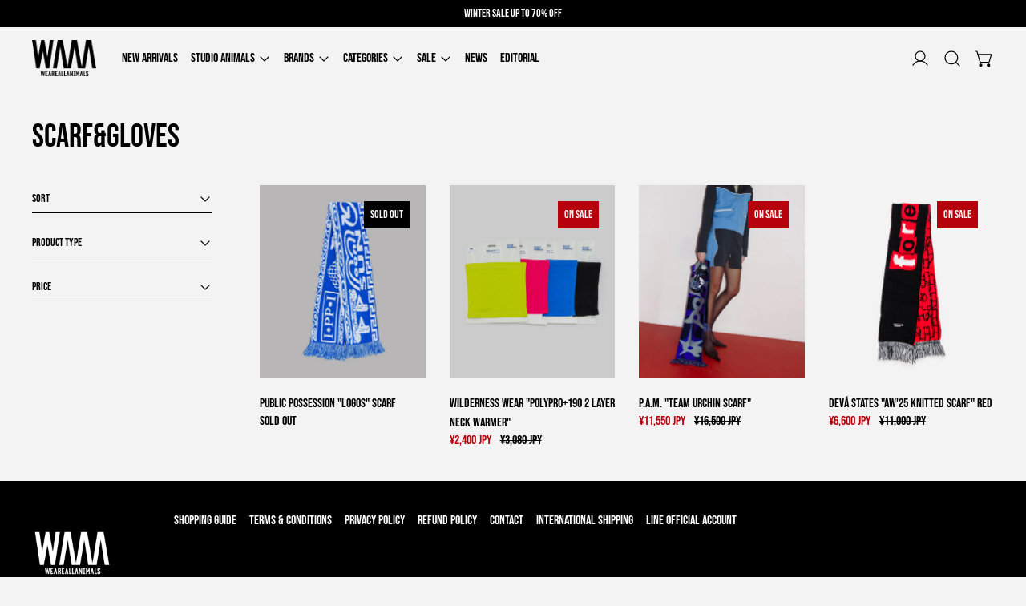

--- FILE ---
content_type: text/html; charset=utf-8
request_url: https://waaa-weareallanimals.com/en/collections/scarf/SALE
body_size: 43773
content:
<!doctype html>
<html class="no-js" lang="en">
  <head>
    <meta charset="utf-8">
    <meta http-equiv="X-UA-Compatible" content="IE=edge">
    <meta name="viewport" content="width=device-width,initial-scale=1">
    <meta name="theme-color" content="">
    <link rel="canonical" href="https://waaa-weareallanimals.com/en/collections/scarf/sale"><link
        rel="icon"
        type="image/png"
        href="//waaa-weareallanimals.com/cdn/shop/files/waaa_fabicon.jpg?crop=center&height=32&v=1702278795&width=32"
      ><link rel="preconnect" href="https://fonts.shopifycdn.com" crossorigin><title>Scarf&amp;Gloves</title>

    

    <script>window.performance && window.performance.mark && window.performance.mark('shopify.content_for_header.start');</script><meta name="google-site-verification" content="KLaBVgjwEvAusvlnQakUV-Pw10vshu_EJWyycmoW8sM">
<meta id="shopify-digital-wallet" name="shopify-digital-wallet" content="/52496826530/digital_wallets/dialog">
<meta name="shopify-checkout-api-token" content="a525582b83aa8921c2cff561bcf365a3">
<meta id="in-context-paypal-metadata" data-shop-id="52496826530" data-venmo-supported="false" data-environment="production" data-locale="en_US" data-paypal-v4="true" data-currency="JPY">
<link rel="alternate" type="application/atom+xml" title="Feed" href="/en/collections/scarf/SALE.atom" />
<link rel="alternate" hreflang="x-default" href="https://waaa-weareallanimals.com/collections/scarf/sale">
<link rel="alternate" hreflang="ja" href="https://waaa-weareallanimals.com/collections/scarf/sale">
<link rel="alternate" hreflang="en" href="https://waaa-weareallanimals.com/en/collections/scarf/sale">
<link rel="alternate" hreflang="en-AD" href="https://waaa-weareallanimals.com/en-eu/collections/scarf/sale">
<link rel="alternate" hreflang="en-AT" href="https://waaa-weareallanimals.com/en-eu/collections/scarf/sale">
<link rel="alternate" hreflang="en-BE" href="https://waaa-weareallanimals.com/en-eu/collections/scarf/sale">
<link rel="alternate" hreflang="en-CY" href="https://waaa-weareallanimals.com/en-eu/collections/scarf/sale">
<link rel="alternate" hreflang="en-EE" href="https://waaa-weareallanimals.com/en-eu/collections/scarf/sale">
<link rel="alternate" hreflang="en-FI" href="https://waaa-weareallanimals.com/en-eu/collections/scarf/sale">
<link rel="alternate" hreflang="en-FR" href="https://waaa-weareallanimals.com/en-eu/collections/scarf/sale">
<link rel="alternate" hreflang="en-DE" href="https://waaa-weareallanimals.com/en-eu/collections/scarf/sale">
<link rel="alternate" hreflang="en-GR" href="https://waaa-weareallanimals.com/en-eu/collections/scarf/sale">
<link rel="alternate" hreflang="en-IE" href="https://waaa-weareallanimals.com/en-eu/collections/scarf/sale">
<link rel="alternate" hreflang="en-IT" href="https://waaa-weareallanimals.com/en-eu/collections/scarf/sale">
<link rel="alternate" hreflang="en-LT" href="https://waaa-weareallanimals.com/en-eu/collections/scarf/sale">
<link rel="alternate" hreflang="en-LU" href="https://waaa-weareallanimals.com/en-eu/collections/scarf/sale">
<link rel="alternate" hreflang="en-MT" href="https://waaa-weareallanimals.com/en-eu/collections/scarf/sale">
<link rel="alternate" hreflang="en-MC" href="https://waaa-weareallanimals.com/en-eu/collections/scarf/sale">
<link rel="alternate" hreflang="en-ME" href="https://waaa-weareallanimals.com/en-eu/collections/scarf/sale">
<link rel="alternate" hreflang="en-NL" href="https://waaa-weareallanimals.com/en-eu/collections/scarf/sale">
<link rel="alternate" hreflang="en-PT" href="https://waaa-weareallanimals.com/en-eu/collections/scarf/sale">
<link rel="alternate" hreflang="en-SM" href="https://waaa-weareallanimals.com/en-eu/collections/scarf/sale">
<link rel="alternate" hreflang="en-SK" href="https://waaa-weareallanimals.com/en-eu/collections/scarf/sale">
<link rel="alternate" hreflang="en-SI" href="https://waaa-weareallanimals.com/en-eu/collections/scarf/sale">
<link rel="alternate" hreflang="en-ES" href="https://waaa-weareallanimals.com/en-eu/collections/scarf/sale">
<link rel="alternate" hreflang="en-IS" href="https://waaa-weareallanimals.com/en-eu/collections/scarf/sale">
<link rel="alternate" hreflang="en-AL" href="https://waaa-weareallanimals.com/en-eu/collections/scarf/sale">
<link rel="alternate" hreflang="en-AM" href="https://waaa-weareallanimals.com/en-eu/collections/scarf/sale">
<link rel="alternate" hreflang="en-HR" href="https://waaa-weareallanimals.com/en-eu/collections/scarf/sale">
<link rel="alternate" hreflang="en-GL" href="https://waaa-weareallanimals.com/en-eu/collections/scarf/sale">
<link rel="alternate" hreflang="en-GI" href="https://waaa-weareallanimals.com/en-eu/collections/scarf/sale">
<link rel="alternate" hreflang="en-CH" href="https://waaa-weareallanimals.com/en-eu/collections/scarf/sale">
<link rel="alternate" hreflang="en-SE" href="https://waaa-weareallanimals.com/en-eu/collections/scarf/sale">
<link rel="alternate" hreflang="en-RS" href="https://waaa-weareallanimals.com/en-eu/collections/scarf/sale">
<link rel="alternate" hreflang="en-CZ" href="https://waaa-weareallanimals.com/en-eu/collections/scarf/sale">
<link rel="alternate" hreflang="en-DK" href="https://waaa-weareallanimals.com/en-eu/collections/scarf/sale">
<link rel="alternate" hreflang="en-TR" href="https://waaa-weareallanimals.com/en-eu/collections/scarf/sale">
<link rel="alternate" hreflang="en-NO" href="https://waaa-weareallanimals.com/en-eu/collections/scarf/sale">
<link rel="alternate" hreflang="en-HU" href="https://waaa-weareallanimals.com/en-eu/collections/scarf/sale">
<link rel="alternate" hreflang="en-BG" href="https://waaa-weareallanimals.com/en-eu/collections/scarf/sale">
<link rel="alternate" hreflang="en-PL" href="https://waaa-weareallanimals.com/en-eu/collections/scarf/sale">
<link rel="alternate" hreflang="en-MD" href="https://waaa-weareallanimals.com/en-eu/collections/scarf/sale">
<link rel="alternate" hreflang="en-RO" href="https://waaa-weareallanimals.com/en-eu/collections/scarf/sale">
<link rel="alternate" hreflang="en-LI" href="https://waaa-weareallanimals.com/en-eu/collections/scarf/sale">
<link rel="alternate" hreflang="en-GB" href="https://waaa-weareallanimals.myshopify.com/collections/scarf/sale">
<link rel="alternate" hreflang="en-AE" href="https://waaa-weareallanimals.com/en-ne/collections/scarf/sale">
<link rel="alternate" hreflang="en-BH" href="https://waaa-weareallanimals.com/en-ne/collections/scarf/sale">
<link rel="alternate" hreflang="en-IL" href="https://waaa-weareallanimals.com/en-ne/collections/scarf/sale">
<link rel="alternate" hreflang="en-KW" href="https://waaa-weareallanimals.com/en-ne/collections/scarf/sale">
<link rel="alternate" hreflang="en-LB" href="https://waaa-weareallanimals.com/en-ne/collections/scarf/sale">
<link rel="alternate" hreflang="en-OM" href="https://waaa-weareallanimals.com/en-ne/collections/scarf/sale">
<link rel="alternate" hreflang="en-QA" href="https://waaa-weareallanimals.com/en-ne/collections/scarf/sale">
<link rel="alternate" hreflang="en-SA" href="https://waaa-weareallanimals.com/en-ne/collections/scarf/sale">
<link rel="alternate" hreflang="en-JM" href="https://waaa-weareallanimals.com/en-am/collections/scarf/sale">
<link rel="alternate" hreflang="ja-JM" href="https://waaa-weareallanimals.com/ja-am/collections/scarf/sale">
<link rel="alternate" hreflang="en-CR" href="https://waaa-weareallanimals.com/en-am/collections/scarf/sale">
<link rel="alternate" hreflang="ja-CR" href="https://waaa-weareallanimals.com/ja-am/collections/scarf/sale">
<link rel="alternate" hreflang="en-DO" href="https://waaa-weareallanimals.com/en-am/collections/scarf/sale">
<link rel="alternate" hreflang="ja-DO" href="https://waaa-weareallanimals.com/ja-am/collections/scarf/sale">
<link rel="alternate" hreflang="en-DM" href="https://waaa-weareallanimals.com/en-am/collections/scarf/sale">
<link rel="alternate" hreflang="ja-DM" href="https://waaa-weareallanimals.com/ja-am/collections/scarf/sale">
<link rel="alternate" hreflang="en-PA" href="https://waaa-weareallanimals.com/en-am/collections/scarf/sale">
<link rel="alternate" hreflang="ja-PA" href="https://waaa-weareallanimals.com/ja-am/collections/scarf/sale">
<link rel="alternate" hreflang="en-US" href="https://waaa-weareallanimals.com/en-am/collections/scarf/sale">
<link rel="alternate" hreflang="ja-US" href="https://waaa-weareallanimals.com/ja-am/collections/scarf/sale">
<link rel="alternate" hreflang="en-CA" href="https://waaa-weareallanimals.com/en-am/collections/scarf/sale">
<link rel="alternate" hreflang="ja-CA" href="https://waaa-weareallanimals.com/ja-am/collections/scarf/sale">
<link rel="alternate" hreflang="en-MX" href="https://waaa-weareallanimals.com/en-am/collections/scarf/sale">
<link rel="alternate" hreflang="ja-MX" href="https://waaa-weareallanimals.com/ja-am/collections/scarf/sale">
<link rel="alternate" hreflang="en-SV" href="https://waaa-weareallanimals.com/en-am/collections/scarf/sale">
<link rel="alternate" hreflang="ja-SV" href="https://waaa-weareallanimals.com/ja-am/collections/scarf/sale">
<link rel="alternate" hreflang="en-HN" href="https://waaa-weareallanimals.com/en-am/collections/scarf/sale">
<link rel="alternate" hreflang="ja-HN" href="https://waaa-weareallanimals.com/ja-am/collections/scarf/sale">
<link rel="alternate" hreflang="en-AU" href="https://waaa-weareallanimals.com/en-am/collections/scarf/sale">
<link rel="alternate" hreflang="ja-AU" href="https://waaa-weareallanimals.com/ja-am/collections/scarf/sale">
<link rel="alternate" hreflang="en-WS" href="https://waaa-weareallanimals.com/en-am/collections/scarf/sale">
<link rel="alternate" hreflang="ja-WS" href="https://waaa-weareallanimals.com/ja-am/collections/scarf/sale">
<link rel="alternate" hreflang="en-NC" href="https://waaa-weareallanimals.com/en-am/collections/scarf/sale">
<link rel="alternate" hreflang="ja-NC" href="https://waaa-weareallanimals.com/ja-am/collections/scarf/sale">
<link rel="alternate" hreflang="en-NZ" href="https://waaa-weareallanimals.com/en-am/collections/scarf/sale">
<link rel="alternate" hreflang="ja-NZ" href="https://waaa-weareallanimals.com/ja-am/collections/scarf/sale">
<link rel="alternate" hreflang="en-FJ" href="https://waaa-weareallanimals.com/en-am/collections/scarf/sale">
<link rel="alternate" hreflang="ja-FJ" href="https://waaa-weareallanimals.com/ja-am/collections/scarf/sale">
<link rel="alternate" hreflang="en-IN" href="https://waaa-weareallanimals.com/en-asia/collections/scarf/sale">
<link rel="alternate" hreflang="zh-Hans-IN" href="https://waaa-weareallanimals.com/zh-asia/collections/scarf/sale">
<link rel="alternate" hreflang="en-ID" href="https://waaa-weareallanimals.com/en-asia/collections/scarf/sale">
<link rel="alternate" hreflang="zh-Hans-ID" href="https://waaa-weareallanimals.com/zh-asia/collections/scarf/sale">
<link rel="alternate" hreflang="en-UZ" href="https://waaa-weareallanimals.com/en-asia/collections/scarf/sale">
<link rel="alternate" hreflang="zh-Hans-UZ" href="https://waaa-weareallanimals.com/zh-asia/collections/scarf/sale">
<link rel="alternate" hreflang="en-KZ" href="https://waaa-weareallanimals.com/en-asia/collections/scarf/sale">
<link rel="alternate" hreflang="zh-Hans-KZ" href="https://waaa-weareallanimals.com/zh-asia/collections/scarf/sale">
<link rel="alternate" hreflang="en-KH" href="https://waaa-weareallanimals.com/en-asia/collections/scarf/sale">
<link rel="alternate" hreflang="zh-Hans-KH" href="https://waaa-weareallanimals.com/zh-asia/collections/scarf/sale">
<link rel="alternate" hreflang="en-SG" href="https://waaa-weareallanimals.com/en-asia/collections/scarf/sale">
<link rel="alternate" hreflang="zh-Hans-SG" href="https://waaa-weareallanimals.com/zh-asia/collections/scarf/sale">
<link rel="alternate" hreflang="en-TH" href="https://waaa-weareallanimals.com/en-asia/collections/scarf/sale">
<link rel="alternate" hreflang="zh-Hans-TH" href="https://waaa-weareallanimals.com/zh-asia/collections/scarf/sale">
<link rel="alternate" hreflang="en-LK" href="https://waaa-weareallanimals.com/en-asia/collections/scarf/sale">
<link rel="alternate" hreflang="zh-Hans-LK" href="https://waaa-weareallanimals.com/zh-asia/collections/scarf/sale">
<link rel="alternate" hreflang="en-BD" href="https://waaa-weareallanimals.com/en-asia/collections/scarf/sale">
<link rel="alternate" hreflang="zh-Hans-BD" href="https://waaa-weareallanimals.com/zh-asia/collections/scarf/sale">
<link rel="alternate" hreflang="en-PH" href="https://waaa-weareallanimals.com/en-asia/collections/scarf/sale">
<link rel="alternate" hreflang="zh-Hans-PH" href="https://waaa-weareallanimals.com/zh-asia/collections/scarf/sale">
<link rel="alternate" hreflang="en-VN" href="https://waaa-weareallanimals.com/en-asia/collections/scarf/sale">
<link rel="alternate" hreflang="zh-Hans-VN" href="https://waaa-weareallanimals.com/zh-asia/collections/scarf/sale">
<link rel="alternate" hreflang="en-MN" href="https://waaa-weareallanimals.com/en-asia/collections/scarf/sale">
<link rel="alternate" hreflang="zh-Hans-MN" href="https://waaa-weareallanimals.com/zh-asia/collections/scarf/sale">
<link rel="alternate" hreflang="en-TW" href="https://waaa-weareallanimals.com/en-asia/collections/scarf/sale">
<link rel="alternate" hreflang="zh-Hans-TW" href="https://waaa-weareallanimals.com/zh-asia/collections/scarf/sale">
<link rel="alternate" hreflang="en-MY" href="https://waaa-weareallanimals.com/en-asia/collections/scarf/sale">
<link rel="alternate" hreflang="zh-Hans-MY" href="https://waaa-weareallanimals.com/zh-asia/collections/scarf/sale">
<link rel="alternate" hreflang="ja-MO" href="https://waaa-weareallanimals.com/ja-ch/collections/scarf/sale">
<link rel="alternate" hreflang="ko-KR" href="https://waaa-weareallanimals.com/ko-kr/collections/scarf/sale">
<link rel="alternate" hreflang="zh-Hans-CN" href="https://waaa-weareallanimals.com/zh-ch/collections/scarf/sale">
<link rel="alternate" hreflang="ja-CN" href="https://waaa-weareallanimals.com/ja-ch/collections/scarf/sale">
<link rel="alternate" hreflang="en-CN" href="https://waaa-weareallanimals.com/en-ch/collections/scarf/sale">
<link rel="alternate" hreflang="zh-Hans-HK" href="https://waaa-weareallanimals.com/zh-ch/collections/scarf/sale">
<link rel="alternate" hreflang="ja-HK" href="https://waaa-weareallanimals.com/ja-ch/collections/scarf/sale">
<link rel="alternate" hreflang="en-HK" href="https://waaa-weareallanimals.com/en-ch/collections/scarf/sale">
<link rel="alternate" type="application/json+oembed" href="https://waaa-weareallanimals.com/en/collections/scarf/sale.oembed">
<script async="async" src="/checkouts/internal/preloads.js?locale=en-JP"></script>
<link rel="preconnect" href="https://shop.app" crossorigin="anonymous">
<script async="async" src="https://shop.app/checkouts/internal/preloads.js?locale=en-JP&shop_id=52496826530" crossorigin="anonymous"></script>
<script id="apple-pay-shop-capabilities" type="application/json">{"shopId":52496826530,"countryCode":"JP","currencyCode":"JPY","merchantCapabilities":["supports3DS"],"merchantId":"gid:\/\/shopify\/Shop\/52496826530","merchantName":"WEAREALLANIMALS","requiredBillingContactFields":["postalAddress","email","phone"],"requiredShippingContactFields":["postalAddress","email","phone"],"shippingType":"shipping","supportedNetworks":["visa","masterCard","amex","jcb","discover"],"total":{"type":"pending","label":"WEAREALLANIMALS","amount":"1.00"},"shopifyPaymentsEnabled":true,"supportsSubscriptions":true}</script>
<script id="shopify-features" type="application/json">{"accessToken":"a525582b83aa8921c2cff561bcf365a3","betas":["rich-media-storefront-analytics"],"domain":"waaa-weareallanimals.com","predictiveSearch":false,"shopId":52496826530,"locale":"en"}</script>
<script>var Shopify = Shopify || {};
Shopify.shop = "waaa-weareallanimals.myshopify.com";
Shopify.locale = "en";
Shopify.currency = {"active":"JPY","rate":"1.0"};
Shopify.country = "JP";
Shopify.theme = {"name":"WAAA_5.0Theme","id":142377746594,"schema_name":"Cascade","schema_version":"5.0.0","theme_store_id":859,"role":"main"};
Shopify.theme.handle = "null";
Shopify.theme.style = {"id":null,"handle":null};
Shopify.cdnHost = "waaa-weareallanimals.com/cdn";
Shopify.routes = Shopify.routes || {};
Shopify.routes.root = "/en/";</script>
<script type="module">!function(o){(o.Shopify=o.Shopify||{}).modules=!0}(window);</script>
<script>!function(o){function n(){var o=[];function n(){o.push(Array.prototype.slice.apply(arguments))}return n.q=o,n}var t=o.Shopify=o.Shopify||{};t.loadFeatures=n(),t.autoloadFeatures=n()}(window);</script>
<script>
  window.ShopifyPay = window.ShopifyPay || {};
  window.ShopifyPay.apiHost = "shop.app\/pay";
  window.ShopifyPay.redirectState = null;
</script>
<script id="shop-js-analytics" type="application/json">{"pageType":"collection"}</script>
<script defer="defer" async type="module" src="//waaa-weareallanimals.com/cdn/shopifycloud/shop-js/modules/v2/client.init-shop-cart-sync_BdyHc3Nr.en.esm.js"></script>
<script defer="defer" async type="module" src="//waaa-weareallanimals.com/cdn/shopifycloud/shop-js/modules/v2/chunk.common_Daul8nwZ.esm.js"></script>
<script type="module">
  await import("//waaa-weareallanimals.com/cdn/shopifycloud/shop-js/modules/v2/client.init-shop-cart-sync_BdyHc3Nr.en.esm.js");
await import("//waaa-weareallanimals.com/cdn/shopifycloud/shop-js/modules/v2/chunk.common_Daul8nwZ.esm.js");

  window.Shopify.SignInWithShop?.initShopCartSync?.({"fedCMEnabled":true,"windoidEnabled":true});

</script>
<script>
  window.Shopify = window.Shopify || {};
  if (!window.Shopify.featureAssets) window.Shopify.featureAssets = {};
  window.Shopify.featureAssets['shop-js'] = {"shop-cart-sync":["modules/v2/client.shop-cart-sync_QYOiDySF.en.esm.js","modules/v2/chunk.common_Daul8nwZ.esm.js"],"init-fed-cm":["modules/v2/client.init-fed-cm_DchLp9rc.en.esm.js","modules/v2/chunk.common_Daul8nwZ.esm.js"],"shop-button":["modules/v2/client.shop-button_OV7bAJc5.en.esm.js","modules/v2/chunk.common_Daul8nwZ.esm.js"],"init-windoid":["modules/v2/client.init-windoid_DwxFKQ8e.en.esm.js","modules/v2/chunk.common_Daul8nwZ.esm.js"],"shop-cash-offers":["modules/v2/client.shop-cash-offers_DWtL6Bq3.en.esm.js","modules/v2/chunk.common_Daul8nwZ.esm.js","modules/v2/chunk.modal_CQq8HTM6.esm.js"],"shop-toast-manager":["modules/v2/client.shop-toast-manager_CX9r1SjA.en.esm.js","modules/v2/chunk.common_Daul8nwZ.esm.js"],"init-shop-email-lookup-coordinator":["modules/v2/client.init-shop-email-lookup-coordinator_UhKnw74l.en.esm.js","modules/v2/chunk.common_Daul8nwZ.esm.js"],"pay-button":["modules/v2/client.pay-button_DzxNnLDY.en.esm.js","modules/v2/chunk.common_Daul8nwZ.esm.js"],"avatar":["modules/v2/client.avatar_BTnouDA3.en.esm.js"],"init-shop-cart-sync":["modules/v2/client.init-shop-cart-sync_BdyHc3Nr.en.esm.js","modules/v2/chunk.common_Daul8nwZ.esm.js"],"shop-login-button":["modules/v2/client.shop-login-button_D8B466_1.en.esm.js","modules/v2/chunk.common_Daul8nwZ.esm.js","modules/v2/chunk.modal_CQq8HTM6.esm.js"],"init-customer-accounts-sign-up":["modules/v2/client.init-customer-accounts-sign-up_C8fpPm4i.en.esm.js","modules/v2/client.shop-login-button_D8B466_1.en.esm.js","modules/v2/chunk.common_Daul8nwZ.esm.js","modules/v2/chunk.modal_CQq8HTM6.esm.js"],"init-shop-for-new-customer-accounts":["modules/v2/client.init-shop-for-new-customer-accounts_CVTO0Ztu.en.esm.js","modules/v2/client.shop-login-button_D8B466_1.en.esm.js","modules/v2/chunk.common_Daul8nwZ.esm.js","modules/v2/chunk.modal_CQq8HTM6.esm.js"],"init-customer-accounts":["modules/v2/client.init-customer-accounts_dRgKMfrE.en.esm.js","modules/v2/client.shop-login-button_D8B466_1.en.esm.js","modules/v2/chunk.common_Daul8nwZ.esm.js","modules/v2/chunk.modal_CQq8HTM6.esm.js"],"shop-follow-button":["modules/v2/client.shop-follow-button_CkZpjEct.en.esm.js","modules/v2/chunk.common_Daul8nwZ.esm.js","modules/v2/chunk.modal_CQq8HTM6.esm.js"],"lead-capture":["modules/v2/client.lead-capture_BntHBhfp.en.esm.js","modules/v2/chunk.common_Daul8nwZ.esm.js","modules/v2/chunk.modal_CQq8HTM6.esm.js"],"checkout-modal":["modules/v2/client.checkout-modal_CfxcYbTm.en.esm.js","modules/v2/chunk.common_Daul8nwZ.esm.js","modules/v2/chunk.modal_CQq8HTM6.esm.js"],"shop-login":["modules/v2/client.shop-login_Da4GZ2H6.en.esm.js","modules/v2/chunk.common_Daul8nwZ.esm.js","modules/v2/chunk.modal_CQq8HTM6.esm.js"],"payment-terms":["modules/v2/client.payment-terms_MV4M3zvL.en.esm.js","modules/v2/chunk.common_Daul8nwZ.esm.js","modules/v2/chunk.modal_CQq8HTM6.esm.js"]};
</script>
<script>(function() {
  var isLoaded = false;
  function asyncLoad() {
    if (isLoaded) return;
    isLoaded = true;
    var urls = ["https:\/\/image-optimizer.salessquad.co.uk\/scripts\/tiny_img_not_found_notifier_ea4df82124cce35f46db2ca8f03548d0.js?shop=waaa-weareallanimals.myshopify.com","https:\/\/tabs.stationmade.com\/registered-scripts\/tabs-by-station.js?shop=waaa-weareallanimals.myshopify.com","\/\/cdn.shopify.com\/proxy\/89a5ac854a3f90ac99a8940736d35b8a2e936eed8e482c5eb12762c05a630bc9\/cdn.nfcube.com\/instafeed-21052a52028924065fef81481a6b500b.js?shop=waaa-weareallanimals.myshopify.com\u0026sp-cache-control=cHVibGljLCBtYXgtYWdlPTkwMA"];
    for (var i = 0; i < urls.length; i++) {
      var s = document.createElement('script');
      s.type = 'text/javascript';
      s.async = true;
      s.src = urls[i];
      var x = document.getElementsByTagName('script')[0];
      x.parentNode.insertBefore(s, x);
    }
  };
  if(window.attachEvent) {
    window.attachEvent('onload', asyncLoad);
  } else {
    window.addEventListener('load', asyncLoad, false);
  }
})();</script>
<script id="__st">var __st={"a":52496826530,"offset":32400,"reqid":"36c2a824-c80b-4c7e-82b7-e0378a672488-1769022799","pageurl":"waaa-weareallanimals.com\/en\/collections\/scarf\/SALE","u":"29c89eef675f","p":"collection","rtyp":"collection","rid":280618664098};</script>
<script>window.ShopifyPaypalV4VisibilityTracking = true;</script>
<script id="captcha-bootstrap">!function(){'use strict';const t='contact',e='account',n='new_comment',o=[[t,t],['blogs',n],['comments',n],[t,'customer']],c=[[e,'customer_login'],[e,'guest_login'],[e,'recover_customer_password'],[e,'create_customer']],r=t=>t.map((([t,e])=>`form[action*='/${t}']:not([data-nocaptcha='true']) input[name='form_type'][value='${e}']`)).join(','),a=t=>()=>t?[...document.querySelectorAll(t)].map((t=>t.form)):[];function s(){const t=[...o],e=r(t);return a(e)}const i='password',u='form_key',d=['recaptcha-v3-token','g-recaptcha-response','h-captcha-response',i],f=()=>{try{return window.sessionStorage}catch{return}},m='__shopify_v',_=t=>t.elements[u];function p(t,e,n=!1){try{const o=window.sessionStorage,c=JSON.parse(o.getItem(e)),{data:r}=function(t){const{data:e,action:n}=t;return t[m]||n?{data:e,action:n}:{data:t,action:n}}(c);for(const[e,n]of Object.entries(r))t.elements[e]&&(t.elements[e].value=n);n&&o.removeItem(e)}catch(o){console.error('form repopulation failed',{error:o})}}const l='form_type',E='cptcha';function T(t){t.dataset[E]=!0}const w=window,h=w.document,L='Shopify',v='ce_forms',y='captcha';let A=!1;((t,e)=>{const n=(g='f06e6c50-85a8-45c8-87d0-21a2b65856fe',I='https://cdn.shopify.com/shopifycloud/storefront-forms-hcaptcha/ce_storefront_forms_captcha_hcaptcha.v1.5.2.iife.js',D={infoText:'Protected by hCaptcha',privacyText:'Privacy',termsText:'Terms'},(t,e,n)=>{const o=w[L][v],c=o.bindForm;if(c)return c(t,g,e,D).then(n);var r;o.q.push([[t,g,e,D],n]),r=I,A||(h.body.append(Object.assign(h.createElement('script'),{id:'captcha-provider',async:!0,src:r})),A=!0)});var g,I,D;w[L]=w[L]||{},w[L][v]=w[L][v]||{},w[L][v].q=[],w[L][y]=w[L][y]||{},w[L][y].protect=function(t,e){n(t,void 0,e),T(t)},Object.freeze(w[L][y]),function(t,e,n,w,h,L){const[v,y,A,g]=function(t,e,n){const i=e?o:[],u=t?c:[],d=[...i,...u],f=r(d),m=r(i),_=r(d.filter((([t,e])=>n.includes(e))));return[a(f),a(m),a(_),s()]}(w,h,L),I=t=>{const e=t.target;return e instanceof HTMLFormElement?e:e&&e.form},D=t=>v().includes(t);t.addEventListener('submit',(t=>{const e=I(t);if(!e)return;const n=D(e)&&!e.dataset.hcaptchaBound&&!e.dataset.recaptchaBound,o=_(e),c=g().includes(e)&&(!o||!o.value);(n||c)&&t.preventDefault(),c&&!n&&(function(t){try{if(!f())return;!function(t){const e=f();if(!e)return;const n=_(t);if(!n)return;const o=n.value;o&&e.removeItem(o)}(t);const e=Array.from(Array(32),(()=>Math.random().toString(36)[2])).join('');!function(t,e){_(t)||t.append(Object.assign(document.createElement('input'),{type:'hidden',name:u})),t.elements[u].value=e}(t,e),function(t,e){const n=f();if(!n)return;const o=[...t.querySelectorAll(`input[type='${i}']`)].map((({name:t})=>t)),c=[...d,...o],r={};for(const[a,s]of new FormData(t).entries())c.includes(a)||(r[a]=s);n.setItem(e,JSON.stringify({[m]:1,action:t.action,data:r}))}(t,e)}catch(e){console.error('failed to persist form',e)}}(e),e.submit())}));const S=(t,e)=>{t&&!t.dataset[E]&&(n(t,e.some((e=>e===t))),T(t))};for(const o of['focusin','change'])t.addEventListener(o,(t=>{const e=I(t);D(e)&&S(e,y())}));const B=e.get('form_key'),M=e.get(l),P=B&&M;t.addEventListener('DOMContentLoaded',(()=>{const t=y();if(P)for(const e of t)e.elements[l].value===M&&p(e,B);[...new Set([...A(),...v().filter((t=>'true'===t.dataset.shopifyCaptcha))])].forEach((e=>S(e,t)))}))}(h,new URLSearchParams(w.location.search),n,t,e,['guest_login'])})(!0,!0)}();</script>
<script integrity="sha256-4kQ18oKyAcykRKYeNunJcIwy7WH5gtpwJnB7kiuLZ1E=" data-source-attribution="shopify.loadfeatures" defer="defer" src="//waaa-weareallanimals.com/cdn/shopifycloud/storefront/assets/storefront/load_feature-a0a9edcb.js" crossorigin="anonymous"></script>
<script crossorigin="anonymous" defer="defer" src="//waaa-weareallanimals.com/cdn/shopifycloud/storefront/assets/shopify_pay/storefront-65b4c6d7.js?v=20250812"></script>
<script data-source-attribution="shopify.dynamic_checkout.dynamic.init">var Shopify=Shopify||{};Shopify.PaymentButton=Shopify.PaymentButton||{isStorefrontPortableWallets:!0,init:function(){window.Shopify.PaymentButton.init=function(){};var t=document.createElement("script");t.src="https://waaa-weareallanimals.com/cdn/shopifycloud/portable-wallets/latest/portable-wallets.en.js",t.type="module",document.head.appendChild(t)}};
</script>
<script data-source-attribution="shopify.dynamic_checkout.buyer_consent">
  function portableWalletsHideBuyerConsent(e){var t=document.getElementById("shopify-buyer-consent"),n=document.getElementById("shopify-subscription-policy-button");t&&n&&(t.classList.add("hidden"),t.setAttribute("aria-hidden","true"),n.removeEventListener("click",e))}function portableWalletsShowBuyerConsent(e){var t=document.getElementById("shopify-buyer-consent"),n=document.getElementById("shopify-subscription-policy-button");t&&n&&(t.classList.remove("hidden"),t.removeAttribute("aria-hidden"),n.addEventListener("click",e))}window.Shopify?.PaymentButton&&(window.Shopify.PaymentButton.hideBuyerConsent=portableWalletsHideBuyerConsent,window.Shopify.PaymentButton.showBuyerConsent=portableWalletsShowBuyerConsent);
</script>
<script data-source-attribution="shopify.dynamic_checkout.cart.bootstrap">document.addEventListener("DOMContentLoaded",(function(){function t(){return document.querySelector("shopify-accelerated-checkout-cart, shopify-accelerated-checkout")}if(t())Shopify.PaymentButton.init();else{new MutationObserver((function(e,n){t()&&(Shopify.PaymentButton.init(),n.disconnect())})).observe(document.body,{childList:!0,subtree:!0})}}));
</script>
<script id='scb4127' type='text/javascript' async='' src='https://waaa-weareallanimals.com/cdn/shopifycloud/privacy-banner/storefront-banner.js'></script><link id="shopify-accelerated-checkout-styles" rel="stylesheet" media="screen" href="https://waaa-weareallanimals.com/cdn/shopifycloud/portable-wallets/latest/accelerated-checkout-backwards-compat.css" crossorigin="anonymous">
<style id="shopify-accelerated-checkout-cart">
        #shopify-buyer-consent {
  margin-top: 1em;
  display: inline-block;
  width: 100%;
}

#shopify-buyer-consent.hidden {
  display: none;
}

#shopify-subscription-policy-button {
  background: none;
  border: none;
  padding: 0;
  text-decoration: underline;
  font-size: inherit;
  cursor: pointer;
}

#shopify-subscription-policy-button::before {
  box-shadow: none;
}

      </style>

<script>window.performance && window.performance.mark && window.performance.mark('shopify.content_for_header.end');</script>

    

<meta property="og:site_name" content="WEAREALLANIMALS">
<meta property="og:url" content="https://waaa-weareallanimals.com/en/collections/scarf/sale">
<meta property="og:title" content="Scarf&amp;Gloves">
<meta property="og:type" content="website">
<meta property="og:description" content="&lt;transcy&gt;WAAA (WEARE ALLANIMALS) is an independent E-store and clothing brand fromTokyo founded in 2021.
WAAA (WEARE ALLANIMALS) is an independent E store and closing label established in 2021 in Tokyo.&lt;/transcy&gt;"><meta property="og:image" content="http://waaa-weareallanimals.com/cdn/shop/files/waaa_ogp_13e6941b-ad83-494d-a2a0-ca2983a071f7.png?v=1617659271">
  <meta
    property="og:image:secure_url"
    content="https://waaa-weareallanimals.com/cdn/shop/files/waaa_ogp_13e6941b-ad83-494d-a2a0-ca2983a071f7.png?v=1617659271"
  >
  <meta property="og:image:width" content="1200">
  <meta property="og:image:height" content="628"><meta name="twitter:card" content="summary_large_image">
<meta name="twitter:title" content="Scarf&amp;Gloves">
<meta name="twitter:description" content="&lt;transcy&gt;WAAA (WEARE ALLANIMALS) is an independent E-store and clothing brand fromTokyo founded in 2021.
WAAA (WEARE ALLANIMALS) is an independent E store and closing label established in 2021 in Tokyo.&lt;/transcy&gt;">
<script>
  window.THEMENAME = 'CASCADE';
  window.THEMEVERSION = '3.0.0';

  document.documentElement.className = document.documentElement.className.replace('no-js', 'js');

  function debounce(fn, wait) {
    let t;
    return (...args) => {
      clearTimeout(t);
      t = setTimeout(() => fn.apply(this, args), wait);
    };
  }

  window.theme = {
    strings: {
      loading: "Loading",
      itemCountOne: "{{ count }} item",
      itemCountOther: "{{ count }} items",
      addToCart: "Add to Cart",
      soldOut: "Sold Out",
      unavailable: "Unavailable",
      regularPrice: "Regular price",
      salePrice: "Sale price",
      sale: "On Sale",
      unitPrice: "Unit price",
      unitPriceSeparator: "per",
      cartEmpty: "Your cart is currently empty.",
      cartCookies: "Enable cookies to use the shopping cart",
      update: "Update Cart",
      quantity: "Quantity",
      discountedTotal: "Discounted total",
      regularTotal: "Regular total",
      priceColumn: "See Price column for discount details.",
      addedToCart: "Added to Cart!",
      cartError: "There was an error while updating your cart. Please try again.",
      cartAddError: "All {{ title }} are in your cart."
    },
    routes: {
      root_url: "\/en",
      predictive_search_url: "\/en\/search\/suggest",
      cart_url: "\/en\/cart",
      cart_add_url: "\/en\/cart\/add",
      cart_change_url: "\/en\/cart\/change",
      cart_update_url: "\/en\/cart\/update",
      cart_clear_url: "\/en\/cart\/clear",
    },
    moneyFormat: "¥{{amount_no_decimals}}",
    moneyWithCurrencyFormat: "¥{{amount_no_decimals}} JPY",
    get defaultMoneyFormat() {
      
        return this.moneyWithCurrencyFormat;
      
    },
    cartItemCount: 0,
    settings: {
      cart_type: "drawer",
      open_drawer_on_add_to_cart: true,
      cascade_enable_parallax: true,
      cascade_fade_in_items: true,
      cascade_parallax_intensity: 72
    },
    info: {
      name: 'Cascade',
    }
  };
</script>


    <script src="//waaa-weareallanimals.com/cdn/shop/t/16/assets/utils.js?v=150214040061969533271751894357" defer></script>
    <script
      src="//waaa-weareallanimals.com/cdn/shop/t/16/assets/polyfills-inert.bundle.min.js?v=9775187524458939151751894357"
      type="module"
    ></script>
    <script
      src="//waaa-weareallanimals.com/cdn/shop/t/16/assets/global.bundle.min.js?v=73851515415784563741751894357"
      type="module"
    ></script>
    
    <script
      src="//waaa-weareallanimals.com/cdn/shop/t/16/assets/quantity-stepper.js?v=100736204299696274221751894356"
      type="module"
    ></script>
    
      <script src="//waaa-weareallanimals.com/cdn/shop/t/16/assets/cart-items.js?v=59488906489828225221751894357" type="module"></script>
      <script src="//waaa-weareallanimals.com/cdn/shop/t/16/assets/cart-footer.js?v=51520350266175750141751894357" type="module"></script>
      
        <script src="//waaa-weareallanimals.com/cdn/shop/t/16/assets/cart-note.js?v=175945663109345311611751894357" type="module"></script>
      
    
    

    <script src="//waaa-weareallanimals.com/cdn/shop/t/16/assets/nav-store.js?v=145849530953554045141751894356" type="module"></script>

    <link href="//waaa-weareallanimals.com/cdn/shop/t/16/assets/base.bundle.css?v=102658754651068842471751894356" rel="stylesheet" type="text/css" media="all" />
    <link href="//waaa-weareallanimals.com/cdn/shop/t/16/assets/global.css?v=11387893607344584861759990481" rel="stylesheet" type="text/css" media="all" />
    <link href="//waaa-weareallanimals.com/cdn/shop/t/16/assets/modules-rte.bundle.css?v=8921278464125265911751894356" rel="stylesheet" type="text/css" media="all" />
    

    

    <style>
  :root {
    font-size: 100.0%;

    --base-font-size-from-settings: 16;

    --space-1: 0.625rem; /* .py-3 */
    --space-2: 1.25rem; /* .py-5 */
    --space-3: 2.5rem; /* .py-10 */
    --space-4: 5rem; /* .py-20 */
    --space-5: 7rem; /* .py-28 */

    --font-size-ratio-xs: 0.8408965;
    --font-size-ratio-sm: 0.8908985;
    --font-size-ratio-base: 1;
    --font-size-ratio-md: 1.189207;
    --font-size-ratio-lg: 1.33484;
    --font-size-ratio-xl: 1.498307;
    --font-size-ratio-2xl: 1.781797;
    --font-size-ratio-3xl: 2.244924;
    --font-size-ratio-4xl: 2.519842;
    --font-size-ratio-5xl: 2.828428;
    --font-size-ratio-6xl: 3.563594;
    --font-size-ratio-7xl: 4;
    --font-size-ratio-8xl: 5.993228;
    --font-size-ratio-9xl: 7.550996;

    --font-size-xs: calc(var(--font-size-ratio-xs) * 1rem);
    --font-size-sm: calc(var(--font-size-ratio-sm) * 1rem);
    --font-size-base: calc(var(--font-size-ratio-base) * 1rem);
    --font-size-md: calc(var(--font-size-ratio-md) * 1rem);
    --font-size-lg: calc(var(--font-size-ratio-lg) * 1rem);
    --font-size-xl: calc(var(--font-size-ratio-xl) * 1rem);
    --font-size-2xl: calc(var(--font-size-ratio-2xl) * 1rem);
    --font-size-3xl: calc(var(--font-size-ratio-3xl) * 1rem);
    --font-size-4xl: calc(var(--font-size-ratio-4xl) * 1rem);
    --font-size-5xl: calc(var(--font-size-ratio-5xl) * 1rem);
    --font-size-6xl: calc(var(--font-size-ratio-6xl) * 1rem);
    --font-size-7xl: calc(var(--font-size-ratio-7xl) * 1rem);
    --font-size-8xl: calc(var(--font-size-ratio-8xl) * 1rem);
    --font-size-9xl: calc(var(--font-size-ratio-9xl) * 1rem);

    --type-scale-n-2: var(--font-size-xs);
    --type-scale-n-1: var(--font-size-sm);
    --type-scale-n0: var(--font-size-base);
    --type-scale-n1: var(--font-size-lg);
    --type-scale-n2: var(--font-size-xl);
    --type-scale-n3: var(--font-size-2xl);
    --type-scale-n4: var(--font-size-3xl);
    --type-scale-n5: var(--font-size-4xl);
    --type-scale-n6: var(--font-size-5xl);
    --type-scale-n7: var(--font-size-6xl);
    --type-scale-n8: var(--font-size-7xl);
    --type-scale-n9: var(--font-size-8xl);
    --type-scale-n10: var(--font-size-9xl);

    --base-line-height: 1.3;
    --body-text-uppercase: unset;
    --text-underline-thickness: auto;

    --font-size-theme-basic: var(--font-size-base);
    --line-height-theme-basic: var(--base-line-height);

    --font-size-heading: var(--font-size-3xl);
    --heading-letterspacing:  0.0;
    --heading-line-height: 1;

    --accent-text-transform: none;

    --gutter: 30px;
    --grid-gutter: 60px;

    --spacing-section: var(--space-2);
    --max-site-width: 1820px;

    --cascade-spacing-1: clamp(13px, 2vw, 20px);
    --cascade-spacing-2: clamp(32px, 5vw, 50px);
    --cascade-spacing-3: clamp(77px, 12vw, 119px);
    --cascade-spacing-4: clamp(102px, 16vw, 158px);
    --cascade-spacing-5: clamp(154px, 24vw, 238px);
    --cascade-spacing-6: clamp(205px, 32vw, 317px);
    --cascade-spacing-7: clamp(256px, 40vw, 396px);
    --cascade-spacing-8: clamp(307px, 48vw, 476px);

    --section-carousel-padding: 2.5rem;

    --icon-thickness: 1.2;

    --timing-func-energetic: cubic-bezier(1,0,0.4,1);
    --timing-func-gentle: cubic-bezier(0.5,0,0.4,1);
    --timing-func-neutral: cubic-bezier(0.46,0.03,0.52,0.96);

    --button-border-radius: 0.5rem;
    --input-border-radius: 0.5rem;
    --swatches-border-radius: 9999px;
    --button-wrapper-padding: 0.25rem;

    --global-scrolling-items-speed-multiplier: 1;

    --add-to-cart-button-height: 44px;
    --checkout-button-height: 44px;
  }

  :root {
    text-decoration-thickness: 1px;
  }

  .text-dynamic-large {
    --min-font-size: calc(
      var(--font-size-ratio-xl) * 16
    );
    --max-font-size: calc(
      var(--font-size-ratio-5xl) * 16
    );
    --min-threshold: 640;
    --max-threshold: 1440;
    --min-font-size-in-px: calc(var(--min-font-size) * 1px);
    --max-font-size-in-px: calc(var(--max-font-size) * 1px);
    --min-threshold-in-px: calc(var(--min-threshold) * 1px);
    --dynamic-font-size: calc(
      var(--min-font-size-in-px) + (var(--max-font-size) - var(--min-font-size)) *
        (100vw - var(--min-threshold-in-px)) /
        (var(--max-threshold) - var(--min-threshold))
    );
    font-size: clamp(
      var(--min-font-size-in-px),
      var(--dynamic-font-size),
      var(--max-font-size-in-px)
    );
    line-height: var(--heading-line-height);
  }

  .text-dynamic-xlarge {
    --min-font-size: calc(
      var(--font-size-ratio-3xl) * 16
    );
    --max-font-size: calc(
      var(--font-size-ratio-7xl) * 16
    );
    --min-threshold: 640;
    --max-threshold: 1440;
    --min-font-size-in-px: calc(var(--min-font-size) * 1px);
    --max-font-size-in-px: calc(var(--max-font-size) * 1px);
    --min-threshold-in-px: calc(var(--min-threshold) * 1px);
    --dynamic-font-size: calc(
      var(--min-font-size-in-px) + (var(--max-font-size) - var(--min-font-size)) *
        (100vw - var(--min-threshold-in-px)) /
        (var(--max-threshold) - var(--min-threshold))
    );
    font-size: clamp(
      var(--min-font-size-in-px),
      var(--dynamic-font-size),
      var(--max-font-size-in-px)
    );
    line-height: var(--heading-line-height);
  }

  @media (min-width: 990px) {
    :root {
      --spacing-section: var(--space-3);
    }
  }

  @media (min-width: 1400px) {
    :root {
      --grid-gutter: 80px;

      --font-size-theme-basic: var(--font-size-base);
      /*--line-height-theme-basic: var(--base-line-height);*/

      --font-size-heading: var(--font-size-4xl);
    }
  }
</style>
<style data-shopify>
  @font-face {
  font-family: "Bebas Neue";
  font-weight: 400;
  font-style: normal;
  font-display: swap;
  src: url("//waaa-weareallanimals.com/cdn/fonts/bebas_neue/bebasneue_n4.135cdbcf397f167ca17d9c75224e0af26b4b4e55.woff2") format("woff2"),
       url("//waaa-weareallanimals.com/cdn/fonts/bebas_neue/bebasneue_n4.3288a6929ba3287812eb6a03e362ee0bf5be1e3d.woff") format("woff");
}

  @font-face {
  font-family: "Bebas Neue";
  font-weight: 400;
  font-style: normal;
  font-display: swap;
  src: url("//waaa-weareallanimals.com/cdn/fonts/bebas_neue/bebasneue_n4.135cdbcf397f167ca17d9c75224e0af26b4b4e55.woff2") format("woff2"),
       url("//waaa-weareallanimals.com/cdn/fonts/bebas_neue/bebasneue_n4.3288a6929ba3287812eb6a03e362ee0bf5be1e3d.woff") format("woff");
}



  

  

  

  :root {
    --main-font-stack: "Bebas Neue", sans-serif;
    --main-font-weight: 400;
    --main-font-style: normal;
    --heading-font-stack: "Bebas Neue", sans-serif;
    --heading-font-weight: 400;
    --heading-font-style: normal;
    --heading-text-transform: uppercase;
  }

  /*
  Typography sizes
  */

  :root {
    --standard-heading-size: var(--type-scale-n2);
    --feature-heading-size: var(--type-scale-n4);
    --secondary-heading-size: var(--type-scale-n0);
  }

  @media (min-width: 990px) {
    :root {
      --standard-heading-size: var(--type-scale-n6);
      --feature-heading-size: var(--type-scale-n4);
      --secondary-heading-size: var(--type-scale-n0);
    }
  }

  .heading-standard {
    font-size: var(--standard-heading-size);
  }

  .heading-feature {
    font-size: var(--feature-heading-size);
  }

  .heading-secondary {
    font-size: var(--secondary-heading-size);
  }

  :root,
    
    [data-color-scheme="scheme1"] {
      --color-scheme-text: 0 0 0;
      --color-scheme-background: 243 243 243;
      --color-scheme-accent: 182 0 11;
      --color-scheme-accent-contrast:  243 243 243;
      --color-scheme-secondary: 0 0 0;
      --color-scheme-solid-button-background: var(--color-scheme-text);
      --color-scheme-solid-button-text: var(--color-scheme-background);
      --color-scheme-solid-button-background-hover: var(--color-scheme-accent);
      --color-scheme-solid-button-text-hover: var(--color-scheme-accent-contrast);
      --icon-svg-select: url("data:image/svg+xml,%3Csvg xmlns='http://www.w3.org/2000/svg' width='20' height='20' viewBox='0 0 20 20'%3E%3Cpath fill='%23000000' fill-rule='evenodd' d='M18.6678221,5 L20,6.33217793 L12.0069324,14.3252455 L12,14.319 L11.9930676,14.3252455 L4,6.33217793 L5.33217793,5 L12,11.668 L18.6678221,5 Z'/%3E%3C/svg%3E%0A");
      --icon-svg-arrow-right: url("data:image/svg+xml,%3Csvg xmlns='http://www.w3.org/2000/svg' viewBox='0 0 100 100' fill='none'%3E%3Cpath fill='%23000000' d='M76.81 47.425H12.586V52.425H76.81L53.504 75.731L56.885 79.111L86.072 49.925L56.885 20.739L53.505 24.119L76.81 47.425Z'/%3E%3C/svg%3E%0A");
    }

    /* unique values for each scheme */
    :root {
      --color-scheme-scheme1-text: 0 0 0;
      --color-scheme-scheme1-background: 243 243 243;
      --color-scheme-scheme1-accent: 182 0 11;
      --color-scheme-scheme1-accent-contrast:  243 243 243;
      --color-scheme-scheme1-secondary: 0 0 0;
      --color-scheme-scheme1-solid-button-background: var(--color-scheme-text);
      --color-scheme-scheme1-solid-button-text: var(--color-scheme-background);
      --color-scheme-scheme1-solid-button-background-hover: var(--color-scheme-accent);
      --color-scheme-scheme1-solid-button-text-hover: var(--color-scheme-accent-contrast);
      --color-scheme-scheme1-icon-svg-select: url("data:image/svg+xml,%3Csvg xmlns='http://www.w3.org/2000/svg' width='20' height='20' viewBox='0 0 20 20'%3E%3Cpath fill='%23000000' fill-rule='evenodd' d='M18.6678221,5 L20,6.33217793 L12.0069324,14.3252455 L12,14.319 L11.9930676,14.3252455 L4,6.33217793 L5.33217793,5 L12,11.668 L18.6678221,5 Z'/%3E%3C/svg%3E%0A");
      --color-scheme-scheme1-icon-svg-arrow-right: url("data:image/svg+xml,%3Csvg xmlns='http://www.w3.org/2000/svg' viewBox='0 0 100 100' fill='none'%3E%3Cpath fill='%23000000' d='M76.81 47.425H12.586V52.425H76.81L53.504 75.731L56.885 79.111L86.072 49.925L56.885 20.739L53.505 24.119L76.81 47.425Z'/%3E%3C/svg%3E%0A");
    }

  
    [data-color-scheme="scheme2"] {
      --color-scheme-text: 255 255 255;
      --color-scheme-background: 0 0 0;
      --color-scheme-accent: 0 251 0;
      --color-scheme-accent-contrast:  8 8 8;
      --color-scheme-secondary: 255 255 255;
      --color-scheme-solid-button-background: var(--color-scheme-text);
      --color-scheme-solid-button-text: var(--color-scheme-background);
      --color-scheme-solid-button-background-hover: var(--color-scheme-accent);
      --color-scheme-solid-button-text-hover: var(--color-scheme-accent-contrast);
      --icon-svg-select: url("data:image/svg+xml,%3Csvg xmlns='http://www.w3.org/2000/svg' width='20' height='20' viewBox='0 0 20 20'%3E%3Cpath fill='%23ffffff' fill-rule='evenodd' d='M18.6678221,5 L20,6.33217793 L12.0069324,14.3252455 L12,14.319 L11.9930676,14.3252455 L4,6.33217793 L5.33217793,5 L12,11.668 L18.6678221,5 Z'/%3E%3C/svg%3E%0A");
      --icon-svg-arrow-right: url("data:image/svg+xml,%3Csvg xmlns='http://www.w3.org/2000/svg' viewBox='0 0 100 100' fill='none'%3E%3Cpath fill='%23ffffff' d='M76.81 47.425H12.586V52.425H76.81L53.504 75.731L56.885 79.111L86.072 49.925L56.885 20.739L53.505 24.119L76.81 47.425Z'/%3E%3C/svg%3E%0A");
    }

    /* unique values for each scheme */
    :root {
      --color-scheme-scheme2-text: 255 255 255;
      --color-scheme-scheme2-background: 0 0 0;
      --color-scheme-scheme2-accent: 0 251 0;
      --color-scheme-scheme2-accent-contrast:  8 8 8;
      --color-scheme-scheme2-secondary: 255 255 255;
      --color-scheme-scheme2-solid-button-background: var(--color-scheme-text);
      --color-scheme-scheme2-solid-button-text: var(--color-scheme-background);
      --color-scheme-scheme2-solid-button-background-hover: var(--color-scheme-accent);
      --color-scheme-scheme2-solid-button-text-hover: var(--color-scheme-accent-contrast);
      --color-scheme-scheme2-icon-svg-select: url("data:image/svg+xml,%3Csvg xmlns='http://www.w3.org/2000/svg' width='20' height='20' viewBox='0 0 20 20'%3E%3Cpath fill='%23ffffff' fill-rule='evenodd' d='M18.6678221,5 L20,6.33217793 L12.0069324,14.3252455 L12,14.319 L11.9930676,14.3252455 L4,6.33217793 L5.33217793,5 L12,11.668 L18.6678221,5 Z'/%3E%3C/svg%3E%0A");
      --color-scheme-scheme2-icon-svg-arrow-right: url("data:image/svg+xml,%3Csvg xmlns='http://www.w3.org/2000/svg' viewBox='0 0 100 100' fill='none'%3E%3Cpath fill='%23ffffff' d='M76.81 47.425H12.586V52.425H76.81L53.504 75.731L56.885 79.111L86.072 49.925L56.885 20.739L53.505 24.119L76.81 47.425Z'/%3E%3C/svg%3E%0A");
    }

  
    [data-color-scheme="scheme3"] {
      --color-scheme-text: 18 18 18;
      --color-scheme-background: 243 243 243;
      --color-scheme-accent: 251 0 0;
      --color-scheme-accent-contrast:  255 255 255;
      --color-scheme-secondary: 18 18 18;
      --color-scheme-solid-button-background: var(--color-scheme-text);
      --color-scheme-solid-button-text: var(--color-scheme-background);
      --color-scheme-solid-button-background-hover: var(--color-scheme-accent);
      --color-scheme-solid-button-text-hover: var(--color-scheme-accent-contrast);
      --icon-svg-select: url("data:image/svg+xml,%3Csvg xmlns='http://www.w3.org/2000/svg' width='20' height='20' viewBox='0 0 20 20'%3E%3Cpath fill='%23121212' fill-rule='evenodd' d='M18.6678221,5 L20,6.33217793 L12.0069324,14.3252455 L12,14.319 L11.9930676,14.3252455 L4,6.33217793 L5.33217793,5 L12,11.668 L18.6678221,5 Z'/%3E%3C/svg%3E%0A");
      --icon-svg-arrow-right: url("data:image/svg+xml,%3Csvg xmlns='http://www.w3.org/2000/svg' viewBox='0 0 100 100' fill='none'%3E%3Cpath fill='%23121212' d='M76.81 47.425H12.586V52.425H76.81L53.504 75.731L56.885 79.111L86.072 49.925L56.885 20.739L53.505 24.119L76.81 47.425Z'/%3E%3C/svg%3E%0A");
    }

    /* unique values for each scheme */
    :root {
      --color-scheme-scheme3-text: 18 18 18;
      --color-scheme-scheme3-background: 243 243 243;
      --color-scheme-scheme3-accent: 251 0 0;
      --color-scheme-scheme3-accent-contrast:  255 255 255;
      --color-scheme-scheme3-secondary: 18 18 18;
      --color-scheme-scheme3-solid-button-background: var(--color-scheme-text);
      --color-scheme-scheme3-solid-button-text: var(--color-scheme-background);
      --color-scheme-scheme3-solid-button-background-hover: var(--color-scheme-accent);
      --color-scheme-scheme3-solid-button-text-hover: var(--color-scheme-accent-contrast);
      --color-scheme-scheme3-icon-svg-select: url("data:image/svg+xml,%3Csvg xmlns='http://www.w3.org/2000/svg' width='20' height='20' viewBox='0 0 20 20'%3E%3Cpath fill='%23121212' fill-rule='evenodd' d='M18.6678221,5 L20,6.33217793 L12.0069324,14.3252455 L12,14.319 L11.9930676,14.3252455 L4,6.33217793 L5.33217793,5 L12,11.668 L18.6678221,5 Z'/%3E%3C/svg%3E%0A");
      --color-scheme-scheme3-icon-svg-arrow-right: url("data:image/svg+xml,%3Csvg xmlns='http://www.w3.org/2000/svg' viewBox='0 0 100 100' fill='none'%3E%3Cpath fill='%23121212' d='M76.81 47.425H12.586V52.425H76.81L53.504 75.731L56.885 79.111L86.072 49.925L56.885 20.739L53.505 24.119L76.81 47.425Z'/%3E%3C/svg%3E%0A");
    }

  
    [data-color-scheme="scheme4"] {
      --color-scheme-text: 255 255 255;
      --color-scheme-background: 182 0 11;
      --color-scheme-accent: 255 255 255;
      --color-scheme-accent-contrast:  0 251 0;
      --color-scheme-secondary: 255 255 255;
      --color-scheme-solid-button-background: var(--color-scheme-text);
      --color-scheme-solid-button-text: var(--color-scheme-background);
      --color-scheme-solid-button-background-hover: var(--color-scheme-accent);
      --color-scheme-solid-button-text-hover: var(--color-scheme-accent-contrast);
      --icon-svg-select: url("data:image/svg+xml,%3Csvg xmlns='http://www.w3.org/2000/svg' width='20' height='20' viewBox='0 0 20 20'%3E%3Cpath fill='%23ffffff' fill-rule='evenodd' d='M18.6678221,5 L20,6.33217793 L12.0069324,14.3252455 L12,14.319 L11.9930676,14.3252455 L4,6.33217793 L5.33217793,5 L12,11.668 L18.6678221,5 Z'/%3E%3C/svg%3E%0A");
      --icon-svg-arrow-right: url("data:image/svg+xml,%3Csvg xmlns='http://www.w3.org/2000/svg' viewBox='0 0 100 100' fill='none'%3E%3Cpath fill='%23ffffff' d='M76.81 47.425H12.586V52.425H76.81L53.504 75.731L56.885 79.111L86.072 49.925L56.885 20.739L53.505 24.119L76.81 47.425Z'/%3E%3C/svg%3E%0A");
    }

    /* unique values for each scheme */
    :root {
      --color-scheme-scheme4-text: 255 255 255;
      --color-scheme-scheme4-background: 182 0 11;
      --color-scheme-scheme4-accent: 255 255 255;
      --color-scheme-scheme4-accent-contrast:  0 251 0;
      --color-scheme-scheme4-secondary: 255 255 255;
      --color-scheme-scheme4-solid-button-background: var(--color-scheme-text);
      --color-scheme-scheme4-solid-button-text: var(--color-scheme-background);
      --color-scheme-scheme4-solid-button-background-hover: var(--color-scheme-accent);
      --color-scheme-scheme4-solid-button-text-hover: var(--color-scheme-accent-contrast);
      --color-scheme-scheme4-icon-svg-select: url("data:image/svg+xml,%3Csvg xmlns='http://www.w3.org/2000/svg' width='20' height='20' viewBox='0 0 20 20'%3E%3Cpath fill='%23ffffff' fill-rule='evenodd' d='M18.6678221,5 L20,6.33217793 L12.0069324,14.3252455 L12,14.319 L11.9930676,14.3252455 L4,6.33217793 L5.33217793,5 L12,11.668 L18.6678221,5 Z'/%3E%3C/svg%3E%0A");
      --color-scheme-scheme4-icon-svg-arrow-right: url("data:image/svg+xml,%3Csvg xmlns='http://www.w3.org/2000/svg' viewBox='0 0 100 100' fill='none'%3E%3Cpath fill='%23ffffff' d='M76.81 47.425H12.586V52.425H76.81L53.504 75.731L56.885 79.111L86.072 49.925L56.885 20.739L53.505 24.119L76.81 47.425Z'/%3E%3C/svg%3E%0A");
    }

  
    [data-color-scheme="scheme5"] {
      --color-scheme-text: 255 255 255;
      --color-scheme-background: 0 0 0;
      --color-scheme-accent: 182 0 11;
      --color-scheme-accent-contrast:  255 255 255;
      --color-scheme-secondary: 0 0 0;
      --color-scheme-solid-button-background: var(--color-scheme-text);
      --color-scheme-solid-button-text: var(--color-scheme-background);
      --color-scheme-solid-button-background-hover: var(--color-scheme-accent);
      --color-scheme-solid-button-text-hover: var(--color-scheme-accent-contrast);
      --icon-svg-select: url("data:image/svg+xml,%3Csvg xmlns='http://www.w3.org/2000/svg' width='20' height='20' viewBox='0 0 20 20'%3E%3Cpath fill='%23ffffff' fill-rule='evenodd' d='M18.6678221,5 L20,6.33217793 L12.0069324,14.3252455 L12,14.319 L11.9930676,14.3252455 L4,6.33217793 L5.33217793,5 L12,11.668 L18.6678221,5 Z'/%3E%3C/svg%3E%0A");
      --icon-svg-arrow-right: url("data:image/svg+xml,%3Csvg xmlns='http://www.w3.org/2000/svg' viewBox='0 0 100 100' fill='none'%3E%3Cpath fill='%23ffffff' d='M76.81 47.425H12.586V52.425H76.81L53.504 75.731L56.885 79.111L86.072 49.925L56.885 20.739L53.505 24.119L76.81 47.425Z'/%3E%3C/svg%3E%0A");
    }

    /* unique values for each scheme */
    :root {
      --color-scheme-scheme5-text: 255 255 255;
      --color-scheme-scheme5-background: 0 0 0;
      --color-scheme-scheme5-accent: 182 0 11;
      --color-scheme-scheme5-accent-contrast:  255 255 255;
      --color-scheme-scheme5-secondary: 0 0 0;
      --color-scheme-scheme5-solid-button-background: var(--color-scheme-text);
      --color-scheme-scheme5-solid-button-text: var(--color-scheme-background);
      --color-scheme-scheme5-solid-button-background-hover: var(--color-scheme-accent);
      --color-scheme-scheme5-solid-button-text-hover: var(--color-scheme-accent-contrast);
      --color-scheme-scheme5-icon-svg-select: url("data:image/svg+xml,%3Csvg xmlns='http://www.w3.org/2000/svg' width='20' height='20' viewBox='0 0 20 20'%3E%3Cpath fill='%23ffffff' fill-rule='evenodd' d='M18.6678221,5 L20,6.33217793 L12.0069324,14.3252455 L12,14.319 L11.9930676,14.3252455 L4,6.33217793 L5.33217793,5 L12,11.668 L18.6678221,5 Z'/%3E%3C/svg%3E%0A");
      --color-scheme-scheme5-icon-svg-arrow-right: url("data:image/svg+xml,%3Csvg xmlns='http://www.w3.org/2000/svg' viewBox='0 0 100 100' fill='none'%3E%3Cpath fill='%23ffffff' d='M76.81 47.425H12.586V52.425H76.81L53.504 75.731L56.885 79.111L86.072 49.925L56.885 20.739L53.505 24.119L76.81 47.425Z'/%3E%3C/svg%3E%0A");
    }

  
    [data-color-scheme="scheme-aba33870-6705-4d5a-ad3f-13a8632f7edb"] {
      --color-scheme-text:   ;
      --color-scheme-background: 243 243 243;
      --color-scheme-accent: 251 0 0;
      --color-scheme-accent-contrast:  243 243 243;
      --color-scheme-secondary: 0 0 0;
      --color-scheme-solid-button-background: var(--color-scheme-text);
      --color-scheme-solid-button-text: var(--color-scheme-background);
      --color-scheme-solid-button-background-hover: var(--color-scheme-accent);
      --color-scheme-solid-button-text-hover: var(--color-scheme-accent-contrast);
      --icon-svg-select: url("data:image/svg+xml,%3Csvg xmlns='http://www.w3.org/2000/svg' width='20' height='20' viewBox='0 0 20 20'%3E%3Cpath fill='' fill-rule='evenodd' d='M18.6678221,5 L20,6.33217793 L12.0069324,14.3252455 L12,14.319 L11.9930676,14.3252455 L4,6.33217793 L5.33217793,5 L12,11.668 L18.6678221,5 Z'/%3E%3C/svg%3E%0A");
      --icon-svg-arrow-right: url("data:image/svg+xml,%3Csvg xmlns='http://www.w3.org/2000/svg' viewBox='0 0 100 100' fill='none'%3E%3Cpath fill='' d='M76.81 47.425H12.586V52.425H76.81L53.504 75.731L56.885 79.111L86.072 49.925L56.885 20.739L53.505 24.119L76.81 47.425Z'/%3E%3C/svg%3E%0A");
    }

    /* unique values for each scheme */
    :root {
      --color-scheme-scheme-aba33870-6705-4d5a-ad3f-13a8632f7edb-text:   ;
      --color-scheme-scheme-aba33870-6705-4d5a-ad3f-13a8632f7edb-background: 243 243 243;
      --color-scheme-scheme-aba33870-6705-4d5a-ad3f-13a8632f7edb-accent: 251 0 0;
      --color-scheme-scheme-aba33870-6705-4d5a-ad3f-13a8632f7edb-accent-contrast:  243 243 243;
      --color-scheme-scheme-aba33870-6705-4d5a-ad3f-13a8632f7edb-secondary: 0 0 0;
      --color-scheme-scheme-aba33870-6705-4d5a-ad3f-13a8632f7edb-solid-button-background: var(--color-scheme-text);
      --color-scheme-scheme-aba33870-6705-4d5a-ad3f-13a8632f7edb-solid-button-text: var(--color-scheme-background);
      --color-scheme-scheme-aba33870-6705-4d5a-ad3f-13a8632f7edb-solid-button-background-hover: var(--color-scheme-accent);
      --color-scheme-scheme-aba33870-6705-4d5a-ad3f-13a8632f7edb-solid-button-text-hover: var(--color-scheme-accent-contrast);
      --color-scheme-scheme-aba33870-6705-4d5a-ad3f-13a8632f7edb-icon-svg-select: url("data:image/svg+xml,%3Csvg xmlns='http://www.w3.org/2000/svg' width='20' height='20' viewBox='0 0 20 20'%3E%3Cpath fill='' fill-rule='evenodd' d='M18.6678221,5 L20,6.33217793 L12.0069324,14.3252455 L12,14.319 L11.9930676,14.3252455 L4,6.33217793 L5.33217793,5 L12,11.668 L18.6678221,5 Z'/%3E%3C/svg%3E%0A");
      --color-scheme-scheme-aba33870-6705-4d5a-ad3f-13a8632f7edb-icon-svg-arrow-right: url("data:image/svg+xml,%3Csvg xmlns='http://www.w3.org/2000/svg' viewBox='0 0 100 100' fill='none'%3E%3Cpath fill='' d='M76.81 47.425H12.586V52.425H76.81L53.504 75.731L56.885 79.111L86.072 49.925L56.885 20.739L53.505 24.119L76.81 47.425Z'/%3E%3C/svg%3E%0A");
    }

  
    [data-color-scheme="scheme-db006706-6c00-4460-837f-07baa253b10a"] {
      --color-scheme-text: 255 255 255;
      --color-scheme-background: 0 0 0;
      --color-scheme-accent: 182 0 11;
      --color-scheme-accent-contrast:  182 0 11;
      --color-scheme-secondary: 0 0 0;
      --color-scheme-solid-button-background: var(--color-scheme-text);
      --color-scheme-solid-button-text: var(--color-scheme-background);
      --color-scheme-solid-button-background-hover: var(--color-scheme-accent);
      --color-scheme-solid-button-text-hover: var(--color-scheme-accent-contrast);
      --icon-svg-select: url("data:image/svg+xml,%3Csvg xmlns='http://www.w3.org/2000/svg' width='20' height='20' viewBox='0 0 20 20'%3E%3Cpath fill='%23ffffff' fill-rule='evenodd' d='M18.6678221,5 L20,6.33217793 L12.0069324,14.3252455 L12,14.319 L11.9930676,14.3252455 L4,6.33217793 L5.33217793,5 L12,11.668 L18.6678221,5 Z'/%3E%3C/svg%3E%0A");
      --icon-svg-arrow-right: url("data:image/svg+xml,%3Csvg xmlns='http://www.w3.org/2000/svg' viewBox='0 0 100 100' fill='none'%3E%3Cpath fill='%23ffffff' d='M76.81 47.425H12.586V52.425H76.81L53.504 75.731L56.885 79.111L86.072 49.925L56.885 20.739L53.505 24.119L76.81 47.425Z'/%3E%3C/svg%3E%0A");
    }

    /* unique values for each scheme */
    :root {
      --color-scheme-scheme-db006706-6c00-4460-837f-07baa253b10a-text: 255 255 255;
      --color-scheme-scheme-db006706-6c00-4460-837f-07baa253b10a-background: 0 0 0;
      --color-scheme-scheme-db006706-6c00-4460-837f-07baa253b10a-accent: 182 0 11;
      --color-scheme-scheme-db006706-6c00-4460-837f-07baa253b10a-accent-contrast:  182 0 11;
      --color-scheme-scheme-db006706-6c00-4460-837f-07baa253b10a-secondary: 0 0 0;
      --color-scheme-scheme-db006706-6c00-4460-837f-07baa253b10a-solid-button-background: var(--color-scheme-text);
      --color-scheme-scheme-db006706-6c00-4460-837f-07baa253b10a-solid-button-text: var(--color-scheme-background);
      --color-scheme-scheme-db006706-6c00-4460-837f-07baa253b10a-solid-button-background-hover: var(--color-scheme-accent);
      --color-scheme-scheme-db006706-6c00-4460-837f-07baa253b10a-solid-button-text-hover: var(--color-scheme-accent-contrast);
      --color-scheme-scheme-db006706-6c00-4460-837f-07baa253b10a-icon-svg-select: url("data:image/svg+xml,%3Csvg xmlns='http://www.w3.org/2000/svg' width='20' height='20' viewBox='0 0 20 20'%3E%3Cpath fill='%23ffffff' fill-rule='evenodd' d='M18.6678221,5 L20,6.33217793 L12.0069324,14.3252455 L12,14.319 L11.9930676,14.3252455 L4,6.33217793 L5.33217793,5 L12,11.668 L18.6678221,5 Z'/%3E%3C/svg%3E%0A");
      --color-scheme-scheme-db006706-6c00-4460-837f-07baa253b10a-icon-svg-arrow-right: url("data:image/svg+xml,%3Csvg xmlns='http://www.w3.org/2000/svg' viewBox='0 0 100 100' fill='none'%3E%3Cpath fill='%23ffffff' d='M76.81 47.425H12.586V52.425H76.81L53.504 75.731L56.885 79.111L86.072 49.925L56.885 20.739L53.505 24.119L76.81 47.425Z'/%3E%3C/svg%3E%0A");
    }

  

  
</style>
<style>
  body {
    background-color: rgb(var(--color-scheme-background));
    color: rgb(var(--color-scheme-text));
    font-family: var(--main-font-stack);
    font-weight: var(--main-font-weight);
    font-style: var(--main-font-style);
    text-transform: var(--body-text-uppercase);
    text-decoration-thickness: var(--underline-thickness);
    -webkit-font-smoothing: antialiased;
    -moz-osx-font-smoothing: grayscale;
    -webkit-text-size-adjust: 100%;
  }

  :root {
    --color-scheme-error: 245, 0, 0;
    --color-scheme-success: 0, 215, 0;
  }

  @media (prefers-color-scheme: light) {
    :root {
      --color-os-background: 255, 255, 255;
    }
  }

  @media (prefers-color-scheme: dark) {
    :root {
      --color-os-background: 0, 0, 0;
    }
  }

  [data-color-scheme] {
    --color-scheme-button-text-hover: var(--color-scheme-accent);
    --color-scheme-button-background-hover: var(--color-scheme-background);
  }

  @keyframes scrolling-items {
    0% {
      transform: translate3d(0, 0, 0);
    }

    100% {
      transform: translate3d(-50%, 0, 0);
    }
  }
</style>



<style id="generated-critical-css">
.break-word{overflow-wrap:anywhere;word-break:normal}[data-shopify-xr-hidden]{visibility:hidden}@media (min-width:768px){[data-shopify-xr-hidden]{display:none}}.dynamic-payment-buttons .shopify-payment-button__button--hidden{display:none}.contents{display:contents}.max-w-site{max-width:var(--max-site-width)}.py-section{padding-bottom:var(--spacing-section);padding-top:var(--spacing-section)}
</style>
<style id="manual-critical-css">
  [x-cloak] {
    display: none;
  }

  html.no-js [x-cloak].no-js-undo-cloak {
    display: initial;
  }

  body {
    display: flex;
    flex-direction: column;
    min-height: 100vh;
  }
</style>



  <link
    rel="preload"
    as="font"
    href="//waaa-weareallanimals.com/cdn/fonts/bebas_neue/bebasneue_n4.135cdbcf397f167ca17d9c75224e0af26b4b4e55.woff2"
    type="font/woff2"
    crossorigin
  >


  <link
    rel="preload"
    as="font"
    href="//waaa-weareallanimals.com/cdn/fonts/bebas_neue/bebasneue_n4.135cdbcf397f167ca17d9c75224e0af26b4b4e55.woff2"
    type="font/woff2"
    crossorigin
  >





<link href="//waaa-weareallanimals.com/cdn/shop/t/16/assets/loading.css?v=166302454930234462721751894357" rel="stylesheet" type="text/css" media="all" />


    <script>
      function onYouTubeIframeAPIReady() {
        document.body.dispatchEvent(new CustomEvent('youtubeiframeapiready'));
      }
    </script>
    <script src="//waaa-weareallanimals.com/cdn/shop/t/16/assets/enhancements.js?v=8462040063973724571751894357" defer></script>
  <!-- BEGIN app block: shopify://apps/tabs-studio/blocks/global_embed_block/19980fb9-f2ca-4ada-ad36-c0364c3318b8 -->
<style id="tabs-by-station-custom-styles">
  .station-tabs .station-tabs-link.is-active{font-weight:600 !important;}.station-tabs .station-tabs-tab.is-active{font-weight:600 !important;}.station-tabs .station-tabs-link{border-width:0 0 2px !important;padding:0 0 6px !important;margin:0 26px 14px 0 !important;}.station-tabs .station-tabs-tab{border-width:0 0 2px !important;padding:0 0 6px !important;margin:0 26px 14px 0 !important;}.station-tabs.mod-full-width .station-tabs-link, .station-tabs-tabset.mod-vertical .station-tabs-link{padding:14px 0 !important;margin:0 !important;}.station-tabs.mod-full-width .station-tabs-tab, .station-tabs-tabset.mod-vertical .station-tabs-tab{padding:14px 0 !important;margin:0 !important;}.station-tabs .station-tabs-content-inner{margin:12px 0 0 !important;}.station-tabs.mod-full-width .station-tabs-content-inner, .station-tabs-tabset.mod-vertical .station-tabs-content-inner{margin:24px 0 10px !important;}.station-tabs .station-tabs-tabcontent{margin:12px 0 0 !important;}.station-tabs.mod-full-width .station-tabs-tabcontent, .station-tabs-tabset.mod-vertical .station-tabs-tabcontent{margin:24px 0 10px !important;}
  
</style>

<script id="station-tabs-data-json" type="application/json">{
  "globalAbove": null,
  "globalBelow": null,
  "proTabsHTML": "",
  "productTitle": null,
  "productDescription": null,
  "icons": []
}</script>

<script>
  document.documentElement.classList.add('tabsst-loading');
  document.addEventListener('stationTabsLegacyAPILoaded', function(e) {
    e.detail.isLegacy = true;
    });

  document.addEventListener('stationTabsAPIReady', function(e) {
    var Tabs = e.detail;

    if (Tabs.appSettings) {
      Tabs.appSettings = {"default_tab":false,"default_tab_title":"Details","show_stop_element":true,"layout":"breakpoint","layout_breakpoint":768,"deep_links":false,"clean_content_level":"basic_tags","open_first_tab":true,"allow_multiple_open":false,"remove_empty_tabs":false,"default_tab_translations":null,"start_tab_element":"h4"};
      Tabs.appSettings = {lang: 'en'};

      Tabs.appSettings = {
        indicatorType: "chevrons",
        indicatorPlacement: "after"
      };
    }

    if (Tabs.isLegacy) { return; }
          Tabs.init(null, {
            initializeDescription: true,
            fallback: true
          });
  });

  
</script>

<svg style="display:none" aria-hidden="true">
  <defs>
    
  </defs>
</svg>

<!-- END app block --><!-- BEGIN app block: shopify://apps/lookfy-gallery/blocks/app-embed/596af5f6-9933-4730-95c2-f7d8d52a0c3e --><!-- BEGIN app snippet: javascript -->
<script type="text/javascript">
window.lfPageType??="collection";
window.lfPageId??="";
window.lfHandle??="collections/collections";
window.lfShopID??="52496826530";
window.lfShopUrl??="https://waaa-weareallanimals.com";
window.lfIsoCode??="en";
window.lfCountry??="en";
window.lfLanguages??=[{"shop_locale":{"locale":"ja","enabled":true,"primary":true,"published":true}},{"shop_locale":{"locale":"en","enabled":true,"primary":false,"published":true}}];
window.lfCurrencyFormat??="¥{{amount_no_decimals}} JPY";
window.lfMoneyFormat??="¥{{amount_no_decimals}}";
window.lfCartAdd??="/en/cart/add";
window.lfCartUrl??="/en/cart";
window.lfShopLang??={"sale":"Sale","shop_now":"Shop Now","sold_out":"Sold Out","load_more":"Load More","add_to_cart":"Add to Cart","description":"Description","in_this_photo":"In this media","shop_the_look":"Shop the Look","badge_discount":"Off","choose_options":"Choose Options","volume_pricing":"Volume pricing available","add_all_to_cart":"Add All to Cart","view_full_details":"View Full Details","add_to_cart_select":"Select {attribute_label}"};
window.lfShopTrans??=null;
window.lfCustomJs??=null;
window.lfCustomCss??=null;
window.lfPopupCss??=null;
window.lfTooltipPosition??="normal";
window.lfPlan??="free";
window.lfPlanDev??="";
window.lfHeading??=null;
window.lfStlFont??=null;
window.lfLibs??={};
</script><style data-shopify>


</style><!-- END app snippet -->
<!-- END app block --><!-- BEGIN app block: shopify://apps/xo-gallery/blocks/xo-gallery-seo/e61dfbaa-1a75-4e4e-bffc-324f17325251 --><!-- XO Gallery SEO -->

<!-- End: XO Gallery SEO -->


<!-- END app block --><script src="https://cdn.shopify.com/extensions/019bc76a-106b-751f-9c25-43ddd98bfc27/tabs-studio-27/assets/s3340b1d9cf54.js" type="text/javascript" defer="defer"></script>
<link href="https://cdn.shopify.com/extensions/019bc76a-106b-751f-9c25-43ddd98bfc27/tabs-studio-27/assets/ccf2dff1a1a65.css" rel="stylesheet" type="text/css" media="all">
<script src="https://cdn.shopify.com/extensions/019bdeb5-0f88-74c2-bca8-b9ed42b1e34f/lookfy-lookbook-gallery-766/assets/lookfy.js" type="text/javascript" defer="defer"></script>
<link href="https://cdn.shopify.com/extensions/019bdeb5-0f88-74c2-bca8-b9ed42b1e34f/lookfy-lookbook-gallery-766/assets/lookfy.css" rel="stylesheet" type="text/css" media="all">
<script src="https://cdn.shopify.com/extensions/98609345-6027-4701-9e3f-4907c6a214d4/promolayer-11/assets/promolayer_loader.js" type="text/javascript" defer="defer"></script>
<link href="https://monorail-edge.shopifysvc.com" rel="dns-prefetch">
<script>(function(){if ("sendBeacon" in navigator && "performance" in window) {try {var session_token_from_headers = performance.getEntriesByType('navigation')[0].serverTiming.find(x => x.name == '_s').description;} catch {var session_token_from_headers = undefined;}var session_cookie_matches = document.cookie.match(/_shopify_s=([^;]*)/);var session_token_from_cookie = session_cookie_matches && session_cookie_matches.length === 2 ? session_cookie_matches[1] : "";var session_token = session_token_from_headers || session_token_from_cookie || "";function handle_abandonment_event(e) {var entries = performance.getEntries().filter(function(entry) {return /monorail-edge.shopifysvc.com/.test(entry.name);});if (!window.abandonment_tracked && entries.length === 0) {window.abandonment_tracked = true;var currentMs = Date.now();var navigation_start = performance.timing.navigationStart;var payload = {shop_id: 52496826530,url: window.location.href,navigation_start,duration: currentMs - navigation_start,session_token,page_type: "collection"};window.navigator.sendBeacon("https://monorail-edge.shopifysvc.com/v1/produce", JSON.stringify({schema_id: "online_store_buyer_site_abandonment/1.1",payload: payload,metadata: {event_created_at_ms: currentMs,event_sent_at_ms: currentMs}}));}}window.addEventListener('pagehide', handle_abandonment_event);}}());</script>
<script id="web-pixels-manager-setup">(function e(e,d,r,n,o){if(void 0===o&&(o={}),!Boolean(null===(a=null===(i=window.Shopify)||void 0===i?void 0:i.analytics)||void 0===a?void 0:a.replayQueue)){var i,a;window.Shopify=window.Shopify||{};var t=window.Shopify;t.analytics=t.analytics||{};var s=t.analytics;s.replayQueue=[],s.publish=function(e,d,r){return s.replayQueue.push([e,d,r]),!0};try{self.performance.mark("wpm:start")}catch(e){}var l=function(){var e={modern:/Edge?\/(1{2}[4-9]|1[2-9]\d|[2-9]\d{2}|\d{4,})\.\d+(\.\d+|)|Firefox\/(1{2}[4-9]|1[2-9]\d|[2-9]\d{2}|\d{4,})\.\d+(\.\d+|)|Chrom(ium|e)\/(9{2}|\d{3,})\.\d+(\.\d+|)|(Maci|X1{2}).+ Version\/(15\.\d+|(1[6-9]|[2-9]\d|\d{3,})\.\d+)([,.]\d+|)( \(\w+\)|)( Mobile\/\w+|) Safari\/|Chrome.+OPR\/(9{2}|\d{3,})\.\d+\.\d+|(CPU[ +]OS|iPhone[ +]OS|CPU[ +]iPhone|CPU IPhone OS|CPU iPad OS)[ +]+(15[._]\d+|(1[6-9]|[2-9]\d|\d{3,})[._]\d+)([._]\d+|)|Android:?[ /-](13[3-9]|1[4-9]\d|[2-9]\d{2}|\d{4,})(\.\d+|)(\.\d+|)|Android.+Firefox\/(13[5-9]|1[4-9]\d|[2-9]\d{2}|\d{4,})\.\d+(\.\d+|)|Android.+Chrom(ium|e)\/(13[3-9]|1[4-9]\d|[2-9]\d{2}|\d{4,})\.\d+(\.\d+|)|SamsungBrowser\/([2-9]\d|\d{3,})\.\d+/,legacy:/Edge?\/(1[6-9]|[2-9]\d|\d{3,})\.\d+(\.\d+|)|Firefox\/(5[4-9]|[6-9]\d|\d{3,})\.\d+(\.\d+|)|Chrom(ium|e)\/(5[1-9]|[6-9]\d|\d{3,})\.\d+(\.\d+|)([\d.]+$|.*Safari\/(?![\d.]+ Edge\/[\d.]+$))|(Maci|X1{2}).+ Version\/(10\.\d+|(1[1-9]|[2-9]\d|\d{3,})\.\d+)([,.]\d+|)( \(\w+\)|)( Mobile\/\w+|) Safari\/|Chrome.+OPR\/(3[89]|[4-9]\d|\d{3,})\.\d+\.\d+|(CPU[ +]OS|iPhone[ +]OS|CPU[ +]iPhone|CPU IPhone OS|CPU iPad OS)[ +]+(10[._]\d+|(1[1-9]|[2-9]\d|\d{3,})[._]\d+)([._]\d+|)|Android:?[ /-](13[3-9]|1[4-9]\d|[2-9]\d{2}|\d{4,})(\.\d+|)(\.\d+|)|Mobile Safari.+OPR\/([89]\d|\d{3,})\.\d+\.\d+|Android.+Firefox\/(13[5-9]|1[4-9]\d|[2-9]\d{2}|\d{4,})\.\d+(\.\d+|)|Android.+Chrom(ium|e)\/(13[3-9]|1[4-9]\d|[2-9]\d{2}|\d{4,})\.\d+(\.\d+|)|Android.+(UC? ?Browser|UCWEB|U3)[ /]?(15\.([5-9]|\d{2,})|(1[6-9]|[2-9]\d|\d{3,})\.\d+)\.\d+|SamsungBrowser\/(5\.\d+|([6-9]|\d{2,})\.\d+)|Android.+MQ{2}Browser\/(14(\.(9|\d{2,})|)|(1[5-9]|[2-9]\d|\d{3,})(\.\d+|))(\.\d+|)|K[Aa][Ii]OS\/(3\.\d+|([4-9]|\d{2,})\.\d+)(\.\d+|)/},d=e.modern,r=e.legacy,n=navigator.userAgent;return n.match(d)?"modern":n.match(r)?"legacy":"unknown"}(),u="modern"===l?"modern":"legacy",c=(null!=n?n:{modern:"",legacy:""})[u],f=function(e){return[e.baseUrl,"/wpm","/b",e.hashVersion,"modern"===e.buildTarget?"m":"l",".js"].join("")}({baseUrl:d,hashVersion:r,buildTarget:u}),m=function(e){var d=e.version,r=e.bundleTarget,n=e.surface,o=e.pageUrl,i=e.monorailEndpoint;return{emit:function(e){var a=e.status,t=e.errorMsg,s=(new Date).getTime(),l=JSON.stringify({metadata:{event_sent_at_ms:s},events:[{schema_id:"web_pixels_manager_load/3.1",payload:{version:d,bundle_target:r,page_url:o,status:a,surface:n,error_msg:t},metadata:{event_created_at_ms:s}}]});if(!i)return console&&console.warn&&console.warn("[Web Pixels Manager] No Monorail endpoint provided, skipping logging."),!1;try{return self.navigator.sendBeacon.bind(self.navigator)(i,l)}catch(e){}var u=new XMLHttpRequest;try{return u.open("POST",i,!0),u.setRequestHeader("Content-Type","text/plain"),u.send(l),!0}catch(e){return console&&console.warn&&console.warn("[Web Pixels Manager] Got an unhandled error while logging to Monorail."),!1}}}}({version:r,bundleTarget:l,surface:e.surface,pageUrl:self.location.href,monorailEndpoint:e.monorailEndpoint});try{o.browserTarget=l,function(e){var d=e.src,r=e.async,n=void 0===r||r,o=e.onload,i=e.onerror,a=e.sri,t=e.scriptDataAttributes,s=void 0===t?{}:t,l=document.createElement("script"),u=document.querySelector("head"),c=document.querySelector("body");if(l.async=n,l.src=d,a&&(l.integrity=a,l.crossOrigin="anonymous"),s)for(var f in s)if(Object.prototype.hasOwnProperty.call(s,f))try{l.dataset[f]=s[f]}catch(e){}if(o&&l.addEventListener("load",o),i&&l.addEventListener("error",i),u)u.appendChild(l);else{if(!c)throw new Error("Did not find a head or body element to append the script");c.appendChild(l)}}({src:f,async:!0,onload:function(){if(!function(){var e,d;return Boolean(null===(d=null===(e=window.Shopify)||void 0===e?void 0:e.analytics)||void 0===d?void 0:d.initialized)}()){var d=window.webPixelsManager.init(e)||void 0;if(d){var r=window.Shopify.analytics;r.replayQueue.forEach((function(e){var r=e[0],n=e[1],o=e[2];d.publishCustomEvent(r,n,o)})),r.replayQueue=[],r.publish=d.publishCustomEvent,r.visitor=d.visitor,r.initialized=!0}}},onerror:function(){return m.emit({status:"failed",errorMsg:"".concat(f," has failed to load")})},sri:function(e){var d=/^sha384-[A-Za-z0-9+/=]+$/;return"string"==typeof e&&d.test(e)}(c)?c:"",scriptDataAttributes:o}),m.emit({status:"loading"})}catch(e){m.emit({status:"failed",errorMsg:(null==e?void 0:e.message)||"Unknown error"})}}})({shopId: 52496826530,storefrontBaseUrl: "https://waaa-weareallanimals.com",extensionsBaseUrl: "https://extensions.shopifycdn.com/cdn/shopifycloud/web-pixels-manager",monorailEndpoint: "https://monorail-edge.shopifysvc.com/unstable/produce_batch",surface: "storefront-renderer",enabledBetaFlags: ["2dca8a86"],webPixelsConfigList: [{"id":"788496546","configuration":"{\"accountID\":\"d7ab0689-59f8-443f-a2c8-7e564574e54f|||0\"}","eventPayloadVersion":"v1","runtimeContext":"STRICT","scriptVersion":"3c51ddc37cc35217c63ea0db5b237abd","type":"APP","apiClientId":60983508993,"privacyPurposes":["ANALYTICS","MARKETING","SALE_OF_DATA"],"dataSharingAdjustments":{"protectedCustomerApprovalScopes":["read_customer_personal_data"]}},{"id":"504791202","configuration":"{\"config\":\"{\\\"pixel_id\\\":\\\"G-JRRM8QTHPR\\\",\\\"target_country\\\":\\\"JP\\\",\\\"gtag_events\\\":[{\\\"type\\\":\\\"begin_checkout\\\",\\\"action_label\\\":\\\"G-JRRM8QTHPR\\\"},{\\\"type\\\":\\\"search\\\",\\\"action_label\\\":\\\"G-JRRM8QTHPR\\\"},{\\\"type\\\":\\\"view_item\\\",\\\"action_label\\\":[\\\"G-JRRM8QTHPR\\\",\\\"MC-CH0T9T18YF\\\"]},{\\\"type\\\":\\\"purchase\\\",\\\"action_label\\\":[\\\"G-JRRM8QTHPR\\\",\\\"MC-CH0T9T18YF\\\"]},{\\\"type\\\":\\\"page_view\\\",\\\"action_label\\\":[\\\"G-JRRM8QTHPR\\\",\\\"MC-CH0T9T18YF\\\"]},{\\\"type\\\":\\\"add_payment_info\\\",\\\"action_label\\\":\\\"G-JRRM8QTHPR\\\"},{\\\"type\\\":\\\"add_to_cart\\\",\\\"action_label\\\":\\\"G-JRRM8QTHPR\\\"}],\\\"enable_monitoring_mode\\\":false}\"}","eventPayloadVersion":"v1","runtimeContext":"OPEN","scriptVersion":"b2a88bafab3e21179ed38636efcd8a93","type":"APP","apiClientId":1780363,"privacyPurposes":[],"dataSharingAdjustments":{"protectedCustomerApprovalScopes":["read_customer_address","read_customer_email","read_customer_name","read_customer_personal_data","read_customer_phone"]}},{"id":"134807714","configuration":"{\"pixel_id\":\"580501890500758\",\"pixel_type\":\"facebook_pixel\",\"metaapp_system_user_token\":\"-\"}","eventPayloadVersion":"v1","runtimeContext":"OPEN","scriptVersion":"ca16bc87fe92b6042fbaa3acc2fbdaa6","type":"APP","apiClientId":2329312,"privacyPurposes":["ANALYTICS","MARKETING","SALE_OF_DATA"],"dataSharingAdjustments":{"protectedCustomerApprovalScopes":["read_customer_address","read_customer_email","read_customer_name","read_customer_personal_data","read_customer_phone"]}},{"id":"shopify-app-pixel","configuration":"{}","eventPayloadVersion":"v1","runtimeContext":"STRICT","scriptVersion":"0450","apiClientId":"shopify-pixel","type":"APP","privacyPurposes":["ANALYTICS","MARKETING"]},{"id":"shopify-custom-pixel","eventPayloadVersion":"v1","runtimeContext":"LAX","scriptVersion":"0450","apiClientId":"shopify-pixel","type":"CUSTOM","privacyPurposes":["ANALYTICS","MARKETING"]}],isMerchantRequest: false,initData: {"shop":{"name":"WEAREALLANIMALS","paymentSettings":{"currencyCode":"JPY"},"myshopifyDomain":"waaa-weareallanimals.myshopify.com","countryCode":"JP","storefrontUrl":"https:\/\/waaa-weareallanimals.com\/en"},"customer":null,"cart":null,"checkout":null,"productVariants":[],"purchasingCompany":null},},"https://waaa-weareallanimals.com/cdn","fcfee988w5aeb613cpc8e4bc33m6693e112",{"modern":"","legacy":""},{"shopId":"52496826530","storefrontBaseUrl":"https:\/\/waaa-weareallanimals.com","extensionBaseUrl":"https:\/\/extensions.shopifycdn.com\/cdn\/shopifycloud\/web-pixels-manager","surface":"storefront-renderer","enabledBetaFlags":"[\"2dca8a86\"]","isMerchantRequest":"false","hashVersion":"fcfee988w5aeb613cpc8e4bc33m6693e112","publish":"custom","events":"[[\"page_viewed\",{}],[\"collection_viewed\",{\"collection\":{\"id\":\"280618664098\",\"title\":\"Scarf\u0026Gloves\",\"productVariants\":[{\"price\":{\"amount\":6600.0,\"currencyCode\":\"JPY\"},\"product\":{\"title\":\"Public Possession \\\"LOGOS\\\" SCARF\",\"vendor\":\"WAAA_WEAREALLANIMALS\",\"id\":\"8546328903842\",\"untranslatedTitle\":\"Public Possession \\\"LOGOS\\\" SCARF\",\"url\":\"\/en\/products\/public-possession-logos-scarf\",\"type\":\"スカーフ\"},\"id\":\"45091303653538\",\"image\":{\"src\":\"\/\/waaa-weareallanimals.com\/cdn\/shop\/files\/public-possession-logos-scarf-729193.jpg?v=1753958168\"},\"sku\":null,\"title\":\"OS\",\"untranslatedTitle\":\"OS\"},{\"price\":{\"amount\":2400.0,\"currencyCode\":\"JPY\"},\"product\":{\"title\":\"Wilderness Wear \\\"Polypro+190 2 Layer Neck Warmer\\\"\",\"vendor\":\"WAAA_WEAREALLANIMALS\",\"id\":\"8110061387938\",\"untranslatedTitle\":\"Wilderness Wear \\\"Polypro+190 2 Layer Neck Warmer\\\"\",\"url\":\"\/en\/products\/wilderness-wear-layer-neck-warmer\",\"type\":\"ネックウォーマー\"},\"id\":\"43852959154338\",\"image\":{\"src\":\"\/\/waaa-weareallanimals.com\/cdn\/shop\/products\/wilderness-wear-polypro190-2-layer-neck-warmer-347528.jpg?v=1700091939\"},\"sku\":null,\"title\":\"OS \/ Black\",\"untranslatedTitle\":\"OS \/ Black\"},{\"price\":{\"amount\":11550.0,\"currencyCode\":\"JPY\"},\"product\":{\"title\":\"P.A.M. \\\"TEAM URCHIN SCARF\\\"\",\"vendor\":\"WAAA_WEAREALLANIMALS\",\"id\":\"8758214394018\",\"untranslatedTitle\":\"P.A.M. \\\"TEAM URCHIN SCARF\\\"\",\"url\":\"\/en\/products\/p-a-m-team-urchin-scarf\",\"type\":\"マフラー\"},\"id\":\"45803122229410\",\"image\":{\"src\":\"\/\/waaa-weareallanimals.com\/cdn\/shop\/files\/pam-team-urchin-scarf-5559068.jpg?v=1757303547\"},\"sku\":null,\"title\":\"OS\",\"untranslatedTitle\":\"OS\"},{\"price\":{\"amount\":6600.0,\"currencyCode\":\"JPY\"},\"product\":{\"title\":\"DEVÁ STATES \\\"AW'25 Knitted Scarf\\\" Red\",\"vendor\":\"WAAA_WEAREALLANIMALS\",\"id\":\"8801837547682\",\"untranslatedTitle\":\"DEVÁ STATES \\\"AW'25 Knitted Scarf\\\" Red\",\"url\":\"\/en\/products\/deva-states-aw25-knitted-scarf-red\",\"type\":\"スカーフ\"},\"id\":\"46005171486882\",\"image\":{\"src\":\"\/\/waaa-weareallanimals.com\/cdn\/shop\/files\/DSC6170.jpg?v=1760589152\"},\"sku\":null,\"title\":\"OS\",\"untranslatedTitle\":\"OS\"}]}}]]"});</script><script>
  window.ShopifyAnalytics = window.ShopifyAnalytics || {};
  window.ShopifyAnalytics.meta = window.ShopifyAnalytics.meta || {};
  window.ShopifyAnalytics.meta.currency = 'JPY';
  var meta = {"products":[{"id":8546328903842,"gid":"gid:\/\/shopify\/Product\/8546328903842","vendor":"WAAA_WEAREALLANIMALS","type":"スカーフ","handle":"public-possession-logos-scarf","variants":[{"id":45091303653538,"price":660000,"name":"Public Possession \"LOGOS\" SCARF - OS","public_title":"OS","sku":null}],"remote":false},{"id":8110061387938,"gid":"gid:\/\/shopify\/Product\/8110061387938","vendor":"WAAA_WEAREALLANIMALS","type":"ネックウォーマー","handle":"wilderness-wear-layer-neck-warmer","variants":[{"id":43852959154338,"price":240000,"name":"Wilderness Wear \"Polypro+190 2 Layer Neck Warmer\" - OS \/ Black","public_title":"OS \/ Black","sku":null},{"id":43852967280802,"price":240000,"name":"Wilderness Wear \"Polypro+190 2 Layer Neck Warmer\" - OS \/ Lime","public_title":"OS \/ Lime","sku":""},{"id":43852967313570,"price":240000,"name":"Wilderness Wear \"Polypro+190 2 Layer Neck Warmer\" - OS \/ Pink","public_title":"OS \/ Pink","sku":""},{"id":43852967346338,"price":240000,"name":"Wilderness Wear \"Polypro+190 2 Layer Neck Warmer\" - OS \/ Ocean","public_title":"OS \/ Ocean","sku":""}],"remote":false},{"id":8758214394018,"gid":"gid:\/\/shopify\/Product\/8758214394018","vendor":"WAAA_WEAREALLANIMALS","type":"マフラー","handle":"p-a-m-team-urchin-scarf","variants":[{"id":45803122229410,"price":1155000,"name":"P.A.M. \"TEAM URCHIN SCARF\" - OS","public_title":"OS","sku":null}],"remote":false},{"id":8801837547682,"gid":"gid:\/\/shopify\/Product\/8801837547682","vendor":"WAAA_WEAREALLANIMALS","type":"スカーフ","handle":"deva-states-aw25-knitted-scarf-red","variants":[{"id":46005171486882,"price":660000,"name":"DEVÁ STATES \"AW'25 Knitted Scarf\" Red - OS","public_title":"OS","sku":null}],"remote":false}],"page":{"pageType":"collection","resourceType":"collection","resourceId":280618664098,"requestId":"36c2a824-c80b-4c7e-82b7-e0378a672488-1769022799"}};
  for (var attr in meta) {
    window.ShopifyAnalytics.meta[attr] = meta[attr];
  }
</script>
<script class="analytics">
  (function () {
    var customDocumentWrite = function(content) {
      var jquery = null;

      if (window.jQuery) {
        jquery = window.jQuery;
      } else if (window.Checkout && window.Checkout.$) {
        jquery = window.Checkout.$;
      }

      if (jquery) {
        jquery('body').append(content);
      }
    };

    var hasLoggedConversion = function(token) {
      if (token) {
        return document.cookie.indexOf('loggedConversion=' + token) !== -1;
      }
      return false;
    }

    var setCookieIfConversion = function(token) {
      if (token) {
        var twoMonthsFromNow = new Date(Date.now());
        twoMonthsFromNow.setMonth(twoMonthsFromNow.getMonth() + 2);

        document.cookie = 'loggedConversion=' + token + '; expires=' + twoMonthsFromNow;
      }
    }

    var trekkie = window.ShopifyAnalytics.lib = window.trekkie = window.trekkie || [];
    if (trekkie.integrations) {
      return;
    }
    trekkie.methods = [
      'identify',
      'page',
      'ready',
      'track',
      'trackForm',
      'trackLink'
    ];
    trekkie.factory = function(method) {
      return function() {
        var args = Array.prototype.slice.call(arguments);
        args.unshift(method);
        trekkie.push(args);
        return trekkie;
      };
    };
    for (var i = 0; i < trekkie.methods.length; i++) {
      var key = trekkie.methods[i];
      trekkie[key] = trekkie.factory(key);
    }
    trekkie.load = function(config) {
      trekkie.config = config || {};
      trekkie.config.initialDocumentCookie = document.cookie;
      var first = document.getElementsByTagName('script')[0];
      var script = document.createElement('script');
      script.type = 'text/javascript';
      script.onerror = function(e) {
        var scriptFallback = document.createElement('script');
        scriptFallback.type = 'text/javascript';
        scriptFallback.onerror = function(error) {
                var Monorail = {
      produce: function produce(monorailDomain, schemaId, payload) {
        var currentMs = new Date().getTime();
        var event = {
          schema_id: schemaId,
          payload: payload,
          metadata: {
            event_created_at_ms: currentMs,
            event_sent_at_ms: currentMs
          }
        };
        return Monorail.sendRequest("https://" + monorailDomain + "/v1/produce", JSON.stringify(event));
      },
      sendRequest: function sendRequest(endpointUrl, payload) {
        // Try the sendBeacon API
        if (window && window.navigator && typeof window.navigator.sendBeacon === 'function' && typeof window.Blob === 'function' && !Monorail.isIos12()) {
          var blobData = new window.Blob([payload], {
            type: 'text/plain'
          });

          if (window.navigator.sendBeacon(endpointUrl, blobData)) {
            return true;
          } // sendBeacon was not successful

        } // XHR beacon

        var xhr = new XMLHttpRequest();

        try {
          xhr.open('POST', endpointUrl);
          xhr.setRequestHeader('Content-Type', 'text/plain');
          xhr.send(payload);
        } catch (e) {
          console.log(e);
        }

        return false;
      },
      isIos12: function isIos12() {
        return window.navigator.userAgent.lastIndexOf('iPhone; CPU iPhone OS 12_') !== -1 || window.navigator.userAgent.lastIndexOf('iPad; CPU OS 12_') !== -1;
      }
    };
    Monorail.produce('monorail-edge.shopifysvc.com',
      'trekkie_storefront_load_errors/1.1',
      {shop_id: 52496826530,
      theme_id: 142377746594,
      app_name: "storefront",
      context_url: window.location.href,
      source_url: "//waaa-weareallanimals.com/cdn/s/trekkie.storefront.cd680fe47e6c39ca5d5df5f0a32d569bc48c0f27.min.js"});

        };
        scriptFallback.async = true;
        scriptFallback.src = '//waaa-weareallanimals.com/cdn/s/trekkie.storefront.cd680fe47e6c39ca5d5df5f0a32d569bc48c0f27.min.js';
        first.parentNode.insertBefore(scriptFallback, first);
      };
      script.async = true;
      script.src = '//waaa-weareallanimals.com/cdn/s/trekkie.storefront.cd680fe47e6c39ca5d5df5f0a32d569bc48c0f27.min.js';
      first.parentNode.insertBefore(script, first);
    };
    trekkie.load(
      {"Trekkie":{"appName":"storefront","development":false,"defaultAttributes":{"shopId":52496826530,"isMerchantRequest":null,"themeId":142377746594,"themeCityHash":"12452493631777652312","contentLanguage":"en","currency":"JPY","eventMetadataId":"f8a18e69-a0fc-44bc-8ff1-50a0b41f0814"},"isServerSideCookieWritingEnabled":true,"monorailRegion":"shop_domain","enabledBetaFlags":["65f19447"]},"Session Attribution":{},"S2S":{"facebookCapiEnabled":true,"source":"trekkie-storefront-renderer","apiClientId":580111}}
    );

    var loaded = false;
    trekkie.ready(function() {
      if (loaded) return;
      loaded = true;

      window.ShopifyAnalytics.lib = window.trekkie;

      var originalDocumentWrite = document.write;
      document.write = customDocumentWrite;
      try { window.ShopifyAnalytics.merchantGoogleAnalytics.call(this); } catch(error) {};
      document.write = originalDocumentWrite;

      window.ShopifyAnalytics.lib.page(null,{"pageType":"collection","resourceType":"collection","resourceId":280618664098,"requestId":"36c2a824-c80b-4c7e-82b7-e0378a672488-1769022799","shopifyEmitted":true});

      var match = window.location.pathname.match(/checkouts\/(.+)\/(thank_you|post_purchase)/)
      var token = match? match[1]: undefined;
      if (!hasLoggedConversion(token)) {
        setCookieIfConversion(token);
        window.ShopifyAnalytics.lib.track("Viewed Product Category",{"currency":"JPY","category":"Collection: scarf","collectionName":"scarf","collectionId":280618664098,"nonInteraction":true},undefined,undefined,{"shopifyEmitted":true});
      }
    });


        var eventsListenerScript = document.createElement('script');
        eventsListenerScript.async = true;
        eventsListenerScript.src = "//waaa-weareallanimals.com/cdn/shopifycloud/storefront/assets/shop_events_listener-3da45d37.js";
        document.getElementsByTagName('head')[0].appendChild(eventsListenerScript);

})();</script>
  <script>
  if (!window.ga || (window.ga && typeof window.ga !== 'function')) {
    window.ga = function ga() {
      (window.ga.q = window.ga.q || []).push(arguments);
      if (window.Shopify && window.Shopify.analytics && typeof window.Shopify.analytics.publish === 'function') {
        window.Shopify.analytics.publish("ga_stub_called", {}, {sendTo: "google_osp_migration"});
      }
      console.error("Shopify's Google Analytics stub called with:", Array.from(arguments), "\nSee https://help.shopify.com/manual/promoting-marketing/pixels/pixel-migration#google for more information.");
    };
    if (window.Shopify && window.Shopify.analytics && typeof window.Shopify.analytics.publish === 'function') {
      window.Shopify.analytics.publish("ga_stub_initialized", {}, {sendTo: "google_osp_migration"});
    }
  }
</script>
<script
  defer
  src="https://waaa-weareallanimals.com/cdn/shopifycloud/perf-kit/shopify-perf-kit-3.0.4.min.js"
  data-application="storefront-renderer"
  data-shop-id="52496826530"
  data-render-region="gcp-us-central1"
  data-page-type="collection"
  data-theme-instance-id="142377746594"
  data-theme-name="Cascade"
  data-theme-version="5.0.0"
  data-monorail-region="shop_domain"
  data-resource-timing-sampling-rate="10"
  data-shs="true"
  data-shs-beacon="true"
  data-shs-export-with-fetch="true"
  data-shs-logs-sample-rate="1"
  data-shs-beacon-endpoint="https://waaa-weareallanimals.com/api/collect"
></script>
</head>

  <body class="theme-ctas-are-theme-buttons theme-buttons-style-default  show-slideshow-pagination ">
    <a class="skip-link" href="#MainContent">Skip to content</a>

    <!-- BEGIN sections: header-group -->
<div id="shopify-section-sections--18158753317026__announcement-bar" class="shopify-section shopify-section-group-header-group">
  <section
    class="disable-section-color-transition disable-section-color-transition-source bg-scheme-background text-center text-scheme-text"
    data-color-scheme="scheme5"
    id="AnnouncementBar"
  ><a
          class="place-content-center grid w-full px-5 py-1 text-sm text-current hover:text-scheme-accent lg:px-0 lg:py-2"
          href="/en/collections/sale"
        >
          WINTER SALE UP TO 70% OFF
        </a></section>


<style> #shopify-section-sections--18158753317026__announcement-bar .announcement-bar h2, #shopify-section-sections--18158753317026__announcement-bar .announcement-bar .announcement__text, #shopify-section-sections--18158753317026__announcement-bar .announcement-bar p, #shopify-section-sections--18158753317026__announcement-bar .announcement-bar a {font-size: clamp(12px, 3.6vw, 16px) !important; line-height: 1.35 !important;} </style></div><div id="shopify-section-sections--18158753317026__sidebar" class="shopify-section shopify-section-group-header-group"><section x-data="ThemeSection_SidebarNav">
  <template data-should-teleport="#left-drawer-slot">
    <div
      x-show="$store.modals.leftDrawer.contents === 'mobile-sidebar-nav'"
      :data-modal-label="
        ($store.modals.leftDrawer.contents === 'mobile-sidebar-nav')
        ?
        'メインメニュー'
        : false
      "
      class="sidebar-nav py-6"
    >
      <div>
        <div class="relative flex items-center justify-between pb-4">
  <h2 class="sr-only" class="" tabindex="-1">
    メインメニュー
  </h2>
  <button
    @click.prevent="$store.modals.close('mobile-sidebar-nav')"
    class="js-enabled top-0 block"
  >
    <span class="sr-only">Close (esc)</span>
    <span class="ml-auto inline-block h-6 w-6"><svg
  class="theme-icon"
  viewBox="0 0 48 48"
  fill="none"
  xmlns="http://www.w3.org/2000/svg"
>
  <path d="M37.5 10.5L10.5 37.5" stroke="black" stroke-width="2" stroke-linecap="round" stroke-linejoin="round"/>
  <path d="M37.5 37.5L10.5 10.5" stroke="black" stroke-width="2" stroke-linecap="round" stroke-linejoin="round"/>
</svg>
</span>
  </button>
</div>
<ul class="mt-8">
  
    
    
    <li class="font-heading mb-10 text-heading-standard">
      
        <a class="break-word my-7 block" href="/en/collections/new">
          <transcy>New arrivals</transcy>
        </a>
      
    </li>
  
    
    
    <li class="font-heading mb-10 text-heading-standard">
      
        <div
          x-data="
            {
              expanded: false
            }
          "
        >
          <button
            class="font-heading flex w-full flex-row items-center justify-between text-left text-heading-standard"
            @click="expanded = ! expanded"
            :aria-expanded="expanded"
          >
            <span>STUDIO ANIMALS</span>
            <div class="js-enabled ml-auto">
              <span
                class="block h-6 w-6 transition-transform duration-[280ms] ease-gentle"
                x-cloak
                :class="{ '-rotate-180' : expanded, 'rotate-0' : ! expanded }"
              >
                <svg
  class="theme-icon"
  viewBox="0 0 48 48"
  fill="none"
  xmlns="http://www.w3.org/2000/svg"
>
  <path d="M39 18L24 33L9 18" stroke="black" stroke-width="2" stroke-linecap="round" stroke-linejoin="round"/>
</svg>

              </span>
            </div>
          </button>
          <div x-show="expanded" x-collapse>
            <ul class="font-main mt-7 text-base">
              
                

                  <li class="break-word mt-3 text-base">
                    
                      <a href="/en/collections/studio-weareallanimals">
                        Products
                      </a>
                    
                  </li>
                
                

                  <li class="break-word mt-3 text-base">
                    
                      <a href="/en/pages/stockist">
                        Stockist
                      </a>
                    
                  </li>
                
                

                  <li class="break-word mt-3 text-base">
                    
                      <a href="https://www.instagram.com/studio_animals_/">
                        Instagram
                      </a>
                    
                  </li>
                
            </ul>
            
              <div class="nav-item my-4 empty:hidden">
</div>
            
          </div>
        </div>
      
    </li>
  
    
    
    <li class="font-heading mb-10 text-heading-standard">
      
        <div
          x-data="
            {
              expanded: false
            }
          "
        >
          <button
            class="font-heading flex w-full flex-row items-center justify-between text-left text-heading-standard"
            @click="expanded = ! expanded"
            :aria-expanded="expanded"
          >
            <span><transcy>Brands</transcy></span>
            <div class="js-enabled ml-auto">
              <span
                class="block h-6 w-6 transition-transform duration-[280ms] ease-gentle"
                x-cloak
                :class="{ '-rotate-180' : expanded, 'rotate-0' : ! expanded }"
              >
                <svg
  class="theme-icon"
  viewBox="0 0 48 48"
  fill="none"
  xmlns="http://www.w3.org/2000/svg"
>
  <path d="M39 18L24 33L9 18" stroke="black" stroke-width="2" stroke-linecap="round" stroke-linejoin="round"/>
</svg>

              </span>
            </div>
          </button>
          <div x-show="expanded" x-collapse>
            <ul class="font-main mt-7 text-base">
              
                

                  <li class="break-word mt-3 text-base">
                    
                      <a href="/en/collections/774-1">
                        774
                      </a>
                    
                  </li>
                
                

                  <li class="break-word mt-3 text-base">
                    
                      <a href="/en/collections/arnold-park-studios-1">
                        Arnold Park Studios
                      </a>
                    
                  </li>
                
                

                  <li class="break-word mt-3 text-base">
                    
                      <a href="/en/collections/b-eautiful">
                        b.Eautiful
                      </a>
                    
                  </li>
                
                

                  <li class="break-word mt-3 text-base">
                    
                      <a href="/en/collections/craghill">
                        Craghill
                      </a>
                    
                  </li>
                
                

                  <li class="break-word mt-3 text-base">
                    
                      <a href="/en/collections/deva-states-1">
                        DEVÁ STATES
                      </a>
                    
                  </li>
                
                

                  <li class="break-word mt-3 text-base">
                    
                      <a href="/en/collections/dont-care">
                        DON'T CARE
                      </a>
                    
                  </li>
                
                

                  <li class="break-word mt-3 text-base">
                    
                      <a href="/en/collections/lazy-los-angeles">
                        Lazy Los Angeles
                      </a>
                    
                  </li>
                
                

                  <li class="break-word mt-3 text-base">
                    
                      <a href="/en/collections/loosejoints-1">
                        LOOSEJOINTS
                      </a>
                    
                  </li>
                
                

                  <li class="break-word mt-3 text-base">
                    
                      <a href="/en/collections/macmahon-knitting-mills-1">
                        MacMahon Knitting Mills
                      </a>
                    
                  </li>
                
                

                  <li class="break-word mt-3 text-base">
                    
                      <a href="/en/collections/mexican-jewelry">
                        Mexican Jewelry
                      </a>
                    
                  </li>
                
                

                  <li class="break-word mt-3 text-base">
                    
                      <a href="/en/collections/omersa-1">
                        OMERSA
                      </a>
                    
                  </li>
                
                

                  <li class="break-word mt-3 text-base">
                    
                      <a href="/en/collections/p-a-m-perks-and-mini">
                        P.A.M. (PERKS AND MINI)
                      </a>
                    
                  </li>
                
                

                  <li class="break-word mt-3 text-base">
                    
                      <a href="/en/collections/public-possession-1">
                        PUBLIC POSSESSION
                      </a>
                    
                  </li>
                
                

                  <li class="break-word mt-3 text-base">
                    
                      <a href="/en/collections/studio-weareallanimals">
                        STUDIO ANIMALS
                      </a>
                    
                  </li>
                
                

                  <li class="break-word mt-3 text-base">
                    
                      <a href="/en/collections/the-salvages-2">
                        THE SALVAGES
                      </a>
                    
                  </li>
                
                

                  <li class="break-word mt-3 text-base">
                    
                      <a href="/en/collections/today-edition-1">
                        TODAY edition
                      </a>
                    
                  </li>
                
                

                  <li class="break-word mt-3 text-base">
                    
                      <a href="/en/collections/yuya-inagawa">
                        yuya inagawa
                      </a>
                    
                  </li>
                
                

                  <li class="break-word mt-3 text-base">
                    
                      <a href="/en/collections/weareallanimals-1">
                        <transcy>WEAR EALLANIMALS</transcy>
                      </a>
                    
                  </li>
                
                

                  <li class="break-word mt-3 text-base">
                    
                      <a href="/en/collections/waaa-vintage-shop">
                        USED & VINTAGE
                      </a>
                    
                  </li>
                
                

                  <li class="break-word mt-3 text-base">
                    
                      <a href="/en/collections/other-brands">
                        OTHER BRANDS
                      </a>
                    
                  </li>
                
            </ul>
            
              <div class="nav-item my-4 empty:hidden">
</div>
            
          </div>
        </div>
      
    </li>
  
    
    
    <li class="font-heading mb-10 text-heading-standard">
      
        <div
          x-data="
            {
              expanded: false
            }
          "
        >
          <button
            class="font-heading flex w-full flex-row items-center justify-between text-left text-heading-standard"
            @click="expanded = ! expanded"
            :aria-expanded="expanded"
          >
            <span>Categories</span>
            <div class="js-enabled ml-auto">
              <span
                class="block h-6 w-6 transition-transform duration-[280ms] ease-gentle"
                x-cloak
                :class="{ '-rotate-180' : expanded, 'rotate-0' : ! expanded }"
              >
                <svg
  class="theme-icon"
  viewBox="0 0 48 48"
  fill="none"
  xmlns="http://www.w3.org/2000/svg"
>
  <path d="M39 18L24 33L9 18" stroke="black" stroke-width="2" stroke-linecap="round" stroke-linejoin="round"/>
</svg>

              </span>
            </div>
          </button>
          <div x-show="expanded" x-collapse>
            <ul class="font-main mt-7 text-base">
              
                

                  <li class="break-word mt-3 text-base">
                    
                      <a href="/en/collections/clothing">
                        <transcy>Clothing</transcy>
                      </a>
                      <ul>
                        
                          
                          <li
                            class="break-word mt-3 pl-2 text-base"
                          >
                            <a href="/en/collections/jackets">
                              &ndash; <transcy>Jackets</transcy>
                            </a>
                          </li>
                        
                          
                          <li
                            class="break-word mt-3 pl-2 text-base"
                          >
                            <a href="/en/collections/knitwear">
                              &ndash; Knitwear
                            </a>
                          </li>
                        
                          
                          <li
                            class="break-word mt-3 pl-2 text-base"
                          >
                            <a href="/en/collections/pants">
                              &ndash; Pants
                            </a>
                          </li>
                        
                          
                          <li
                            class="break-word mt-3 pl-2 text-base"
                          >
                            <a href="/en/collections/shirts">
                              &ndash; <transcy>Shirts</transcy>
                            </a>
                          </li>
                        
                          
                          <li
                            class="break-word mt-3 pl-2 text-base"
                          >
                            <a href="/en/collections/sweatshirts">
                              &ndash; Sweatshirts
                            </a>
                          </li>
                        
                          
                          <li
                            class="break-word mt-3 pl-2 text-base"
                          >
                            <a href="/en/collections/t-shirts">
                              &ndash; <transcy>T-shirts</transcy>
                            </a>
                          </li>
                        
                      </ul>
                    
                  </li>
                
                

                  <li class="break-word mt-3 text-base">
                    
                      <a href="/en/collections/all-accessories">
                        Accessories
                      </a>
                      <ul>
                        
                          
                          <li
                            class="break-word mt-3 pl-2 text-base"
                          >
                            <a href="/en/collections/bag">
                              &ndash; Bag
                            </a>
                          </li>
                        
                          
                          <li
                            class="break-word mt-3 pl-2 text-base"
                          >
                            <a href="/en/collections/belt">
                              &ndash; Belt
                            </a>
                          </li>
                        
                          
                          <li
                            class="break-word mt-3 pl-2 text-base"
                          >
                            <a href="/en/collections/bracelets">
                              &ndash; Bracelets
                            </a>
                          </li>
                        
                          
                          <li
                            class="break-word mt-3 pl-2 text-base"
                          >
                            <a href="/en/collections/cap">
                              &ndash; Hats
                            </a>
                          </li>
                        
                          
                          <li
                            class="break-word mt-3 pl-2 text-base"
                          >
                            <a href="/en/collections/necklace">
                              &ndash; Necklace
                            </a>
                          </li>
                        
                          
                          <li
                            class="break-word mt-3 pl-2 text-base"
                          >
                            <a href="/en/collections/scarf">
                              &ndash; Scarf&Gloves
                            </a>
                          </li>
                        
                          
                          <li
                            class="break-word mt-3 pl-2 text-base"
                          >
                            <a href="/en/collections/socks">
                              &ndash; Socks
                            </a>
                          </li>
                        
                          
                          <li
                            class="break-word mt-3 pl-2 text-base"
                          >
                            <a href="/en/collections/wallet">
                              &ndash; Wallets & Keychains
                            </a>
                          </li>
                        
                      </ul>
                    
                  </li>
                
                

                  <li class="break-word mt-3 text-base">
                    
                      <a href="/en/collections/shoes">
                        Shoes
                      </a>
                    
                  </li>
                
                

                  <li class="break-word mt-3 text-base">
                    
                      <a href="/en/collections/objects">
                        Magazine&Art
                      </a>
                    
                  </li>
                
                

                  <li class="break-word mt-3 text-base">
                    
                      <a href="/en/collections/others">
                        Homewear
                      </a>
                    
                  </li>
                
            </ul>
            
              <div class="nav-item my-4 empty:hidden">
</div>
            
          </div>
        </div>
      
    </li>
  
    
    
    <li class="font-heading mb-10 text-heading-standard">
      
        <div
          x-data="
            {
              expanded: false
            }
          "
        >
          <button
            class="font-heading flex w-full flex-row items-center justify-between text-left text-heading-standard"
            @click="expanded = ! expanded"
            :aria-expanded="expanded"
          >
            <span>Sale</span>
            <div class="js-enabled ml-auto">
              <span
                class="block h-6 w-6 transition-transform duration-[280ms] ease-gentle"
                x-cloak
                :class="{ '-rotate-180' : expanded, 'rotate-0' : ! expanded }"
              >
                <svg
  class="theme-icon"
  viewBox="0 0 48 48"
  fill="none"
  xmlns="http://www.w3.org/2000/svg"
>
  <path d="M39 18L24 33L9 18" stroke="black" stroke-width="2" stroke-linecap="round" stroke-linejoin="round"/>
</svg>

              </span>
            </div>
          </button>
          <div x-show="expanded" x-collapse>
            <ul class="font-main mt-7 text-base">
              
                

                  <li class="break-word mt-3 text-base">
                    
                      <a href="/en/collections/sale">
                        Shop All Sale Items
                      </a>
                    
                  </li>
                
                

                  <li class="break-word mt-3 text-base">
                    
                      <a href="/en/search">
                        Brand
                      </a>
                      <ul>
                        
                          
                          <li
                            class="break-word mt-3 pl-2 text-base"
                          >
                            <a href="/en/collections/weareallanimals-1/SALE">
                              &ndash; WEAREALLANIMALS
                            </a>
                          </li>
                        
                          
                          <li
                            class="break-word mt-3 pl-2 text-base"
                          >
                            <a href="/en/collections/arnold-park-studios-1/SALE">
                              &ndash; Arnold Park Studios
                            </a>
                          </li>
                        
                          
                          <li
                            class="break-word mt-3 pl-2 text-base"
                          >
                            <a href="/en/collections/b-eautiful/SALE">
                              &ndash; b.Eautiful
                            </a>
                          </li>
                        
                          
                          <li
                            class="break-word mt-3 pl-2 text-base"
                          >
                            <a href="/en/collections/bonchey/SALE">
                              &ndash; BONCHEY
                            </a>
                          </li>
                        
                          
                          <li
                            class="break-word mt-3 pl-2 text-base"
                          >
                            <a href="/en/collections/butter-sessions-1/SALE">
                              &ndash; Butter Sessions
                            </a>
                          </li>
                        
                          
                          <li
                            class="break-word mt-3 pl-2 text-base"
                          >
                            <a href="/en/collections/city-lights-bookstore">
                              &ndash; City Lights Bookstore
                            </a>
                          </li>
                        
                          
                          <li
                            class="break-word mt-3 pl-2 text-base"
                          >
                            <a href="/en/collections/crtfd">
                              &ndash; CRTFD
                            </a>
                          </li>
                        
                          
                          <li
                            class="break-word mt-3 pl-2 text-base"
                          >
                            <a href="/en/collections/deva-states-1/SALE">
                              &ndash; DEVÁ STATES
                            </a>
                          </li>
                        
                          
                          <li
                            class="break-word mt-3 pl-2 text-base"
                          >
                            <a href="/en/collections/dont-care/SALE">
                              &ndash; DON'T CARE
                            </a>
                          </li>
                        
                          
                          <li
                            class="break-word mt-3 pl-2 text-base"
                          >
                            <a href="/en/collections/ethic-tropic/SALE">
                              &ndash; ETHIC & TROPIC
                            </a>
                          </li>
                        
                          
                          <li
                            class="break-word mt-3 pl-2 text-base"
                          >
                            <a href="/en/collections/franchise-1/SALE">
                              &ndash; FRANCHISE
                            </a>
                          </li>
                        
                          
                          <li
                            class="break-word mt-3 pl-2 text-base"
                          >
                            <a href="/en/collections/gentle-fullness/SALE">
                              &ndash; GENTLE FULLNESS
                            </a>
                          </li>
                        
                          
                          <li
                            class="break-word mt-3 pl-2 text-base"
                          >
                            <a href="/en/collections/lite-year-1/SALE">
                              &ndash; LITE YEAR
                            </a>
                          </li>
                        
                          
                          <li
                            class="break-word mt-3 pl-2 text-base"
                          >
                            <a href="/en/collections/loosejoints-1/SALE">
                              &ndash; LOOSEJOINTS
                            </a>
                          </li>
                        
                          
                          <li
                            class="break-word mt-3 pl-2 text-base"
                          >
                            <a href="/en/collections/macmahon-knitting-mills-1/SALE">
                              &ndash; MacMahon Knitting Mills
                            </a>
                          </li>
                        
                          
                          <li
                            class="break-word mt-3 pl-2 text-base"
                          >
                            <a href="/en/collections/oaxaca">
                              &ndash; OAXACA
                            </a>
                          </li>
                        
                          
                          <li
                            class="break-word mt-3 pl-2 text-base"
                          >
                            <a href="/en/collections/public-possession-1/SALE">
                              &ndash; PUBLIC POSSESSION
                            </a>
                          </li>
                        
                          
                          <li
                            class="break-word mt-3 pl-2 text-base"
                          >
                            <a href="/en/collections/r">
                              &ndash; r
                            </a>
                          </li>
                        
                          
                          <li
                            class="break-word mt-3 pl-2 text-base"
                          >
                            <a href="/en/collections/reception/SALE">
                              &ndash; Reception
                            </a>
                          </li>
                        
                          
                          <li
                            class="break-word mt-3 pl-2 text-base"
                          >
                            <a href="/en/collections/the-hackleberry">
                              &ndash; THE HACKLEBERRY
                            </a>
                          </li>
                        
                          
                          <li
                            class="break-word mt-3 pl-2 text-base"
                          >
                            <a href="/en/collections/the-salvages-2/SALE">
                              &ndash; THE SALVAGES
                            </a>
                          </li>
                        
                          
                          <li
                            class="break-word mt-3 pl-2 text-base"
                          >
                            <a href="/en/collections/today-edition-1/SALE">
                              &ndash; TODAY edition
                            </a>
                          </li>
                        
                          
                          <li
                            class="break-word mt-3 pl-2 text-base"
                          >
                            <a href="/en/collections/wave-of-sand-1/SALE">
                              &ndash; Wave of Sand
                            </a>
                          </li>
                        
                          
                          <li
                            class="break-word mt-3 pl-2 text-base"
                          >
                            <a href="/en/collections/wilderness-wear">
                              &ndash; Wilderness Wear
                            </a>
                          </li>
                        
                          
                          <li
                            class="break-word mt-3 pl-2 text-base"
                          >
                            <a href="/en/collections/vvv/SALE">
                              &ndash; VVV
                            </a>
                          </li>
                        
                          
                          <li
                            class="break-word mt-3 pl-2 text-base"
                          >
                            <a href="/en/collections/zero-point-field">
                              &ndash; Zero Point Field
                            </a>
                          </li>
                        
                      </ul>
                    
                  </li>
                
                

                  <li class="break-word mt-3 text-base">
                    
                      <a href="/en/search">
                        Categories
                      </a>
                      <ul>
                        
                          
                          <li
                            class="break-word mt-3 pl-2 text-base"
                          >
                            <a href="/en/collections/jackets/SALE">
                              &ndash; Jackets & Vests
                            </a>
                          </li>
                        
                          
                          <li
                            class="break-word mt-3 pl-2 text-base"
                          >
                            <a href="/en/collections/knitwear/SALE">
                              &ndash; Knitwear
                            </a>
                          </li>
                        
                          
                          <li
                            class="break-word mt-3 pl-2 text-base"
                          >
                            <a href="/en/collections/pants/SALE">
                              &ndash; Pants
                            </a>
                          </li>
                        
                          
                          <li
                            class="break-word mt-3 pl-2 text-base"
                          >
                            <a href="/en/collections/shirts/SALE">
                              &ndash; Shirts
                            </a>
                          </li>
                        
                          
                          <li
                            class="break-word mt-3 pl-2 text-base"
                          >
                            <a href="/en/collections/sweatshirts/SALE">
                              &ndash; Sweatshirts
                            </a>
                          </li>
                        
                          
                          <li
                            class="break-word mt-3 pl-2 text-base"
                          >
                            <a href="/en/collections/t-shirts/SALE">
                              &ndash; T-Shirts
                            </a>
                          </li>
                        
                          
                          <li
                            class="break-word mt-3 pl-2 text-base"
                          >
                            <a href="/en/collections/bag/SALE">
                              &ndash; Bags
                            </a>
                          </li>
                        
                          
                          <li
                            class="break-word mt-3 pl-2 text-base"
                          >
                            <a href="/en/collections/belt/SALE">
                              &ndash; Belt
                            </a>
                          </li>
                        
                          
                          <li
                            class="break-word mt-3 pl-2 text-base"
                          >
                            <a href="/en/collections/cap/SALE">
                              &ndash; Hats
                            </a>
                          </li>
                        
                          
                          <li
                            class="break-word mt-3 pl-2 text-base"
                          >
                            <a href="/en/collections/necklace/SALE">
                              &ndash; Necklace
                            </a>
                          </li>
                        
                          
                          <li
                            class="break-word mt-3 pl-2 text-base"
                          >
                            <a href="/en/collections/scarf/SALE">
                              &ndash; Scarf
                            </a>
                          </li>
                        
                          
                          <li
                            class="break-word mt-3 pl-2 text-base"
                          >
                            <a href="/en/collections/shoes/SALE">
                              &ndash; Shoes
                            </a>
                          </li>
                        
                          
                          <li
                            class="break-word mt-3 pl-2 text-base"
                          >
                            <a href="/en/collections/objects/SALE">
                              &ndash; Magazine&Art
                            </a>
                          </li>
                        
                          
                          <li
                            class="break-word mt-3 pl-2 text-base"
                          >
                            <a href="/en/collections/others/SALE">
                              &ndash; Homewear
                            </a>
                          </li>
                        
                      </ul>
                    
                  </li>
                
            </ul>
            
              <div class="nav-item my-4 empty:hidden">
</div>
            
          </div>
        </div>
      
    </li>
  
    
    
    <li class="font-heading mb-10 text-heading-standard">
      
        <a class="break-word my-7 block" href="/en/blogs/news">
          News
        </a>
      
    </li>
  
    
    
    <li class="font-heading mb-10 text-heading-standard">
      
        <a class="break-word my-7 block" href="/en/blogs/editorial">
          Editorial
        </a>
      
    </li>
  
</ul>




  <ul class="mt-16 space-y-2">
    
      <li>
        <a href="/en/account/login" id="customer_login_link">Log in</a>
      </li>
      <li>
        <a href="/en/account/register" id="customer_register_link">Create account</a>
      </li>
    
  </ul>



  <form
    class="mt-16"
    action="/en/search"
    method="get"
    role="search"
  >
    <div class="relative">
      <input
        id="sidebar-search"
        type="search"
        name="q"
        value=""
        class="sidebar-search-input font-secondary w-full border-none py-2 pl-0 pr-9 placeholder-current shadow-none"
        x-ref="input"
        placeholder="Search">
      <label class="sr-only" for="sidebar-search">Search</label>
      <input type="hidden" name="options[prefix]" value="last"><button
        class="absolute bottom-0 left-auto right-0 top-0 flex h-full items-center justify-center"
        aria-label="Search"
      >
        <span class="inline-block h-6 w-6"><svg
  class="theme-icon"
  viewBox="0 0 48 48"
  fill="none"
  xmlns="http://www.w3.org/2000/svg"
>
  <path d="M21.75 37.5C30.4485 37.5 37.5 30.4485 37.5 21.75C37.5 13.0515 30.4485 6 21.75 6C13.0515 6 6 13.0515 6 21.75C6 30.4485 13.0515 37.5 21.75 37.5Z" stroke="black" stroke-width="2" stroke-linecap="round" stroke-linejoin="round"/>
  <path d="M32.8875 32.8875L42 42" stroke="black" stroke-width="2" stroke-linecap="round" stroke-linejoin="round"/>
</svg>
</span>
      </button>
    </div>
  </form>



  
  <div class="mt-16">
    <ul class="-m-2 flex flex-wrap justify-start">
      
        <li class="m-2 h-[1.125rem] w-[1.125rem]">
          <a href="https://www.instagram.com/waaaweareallanimals/"><svg
  aria-hidden="true"
  focusable="false"
  viewBox="0 0 24 24"
  fill="none"
  class="h-full w-full fill-current"
  xmlns="http://www.w3.org/2000/svg"
>
  <path fill-rule="evenodd" clip-rule="evenodd" d="M12.0059 3.80113C14.6783 3.80113 14.9947 3.81285 16.0457 3.85974C17.0225 3.90272 17.5499 4.06681 17.9015 4.20356C18.3665 4.38328 18.7025 4.60207 19.0502 4.9498C19.4018 5.30143 19.6167 5.63352 19.7964 6.09846C19.9332 6.45009 20.0973 6.98144 20.1403 7.95429C20.1871 9.00918 20.1989 9.32565 20.1989 11.9941C20.1989 14.6665 20.1871 14.983 20.1403 16.034C20.0973 17.0107 19.9332 17.5382 19.7964 17.8898C19.6167 18.3548 19.3979 18.6908 19.0502 19.0385C18.6986 19.3901 18.3665 19.605 17.9015 19.7847C17.5499 19.9215 17.0186 20.0856 16.0457 20.1285C14.9908 20.1754 14.6743 20.1871 12.0059 20.1871C9.33346 20.1871 9.01699 20.1754 7.96601 20.1285C6.98925 20.0856 6.46181 19.9215 6.11018 19.7847C5.64524 19.605 5.30924 19.3862 4.96151 19.0385C4.60988 18.6869 4.395 18.3548 4.21527 17.8898C4.07853 17.5382 3.91443 17.0068 3.87146 16.034C3.82457 14.9791 3.81285 14.6626 3.81285 11.9941C3.81285 9.32174 3.82457 9.00527 3.87146 7.95429C3.91443 6.97753 4.07853 6.45009 4.21527 6.09846C4.395 5.63352 4.61379 5.29752 4.96151 4.9498C5.31314 4.59816 5.64524 4.38328 6.11018 4.20356C6.46181 4.06681 6.99316 3.90272 7.96601 3.85974C9.01699 3.81285 9.33346 3.80113 12.0059 3.80113ZM12.0059 2C9.29048 2 8.95057 2.01172 7.88396 2.05861C6.82125 2.10549 6.09064 2.2774 5.4577 2.52354C4.79742 2.7814 4.23872 3.12131 3.68392 3.68002C3.12522 4.23481 2.78531 4.79351 2.52745 5.44989C2.2813 6.08674 2.1094 6.81344 2.06251 7.87615C2.01563 8.94667 2.00391 9.28658 2.00391 12.002C2.00391 14.7173 2.01563 15.0572 2.06251 16.1239C2.1094 17.1866 2.2813 17.9172 2.52745 18.5501C2.78531 19.2104 3.12522 19.7691 3.68392 20.3239C4.23872 20.8787 4.79742 21.2225 5.4538 21.4765C6.09064 21.7226 6.81734 21.8945 7.88005 21.9414C8.94667 21.9883 9.28657 22 12.0019 22C14.7173 22 15.0572 21.9883 16.1238 21.9414C17.1866 21.8945 17.9172 21.7226 18.5501 21.4765C19.2065 21.2225 19.7652 20.8787 20.32 20.3239C20.8748 19.7691 21.2186 19.2104 21.4725 18.554C21.7187 17.9172 21.8906 17.1905 21.9375 16.1278C21.9844 15.0611 21.9961 14.7212 21.9961 12.0059C21.9961 9.29049 21.9844 8.95058 21.9375 7.88396C21.8906 6.82125 21.7187 6.09064 21.4725 5.45771C21.2264 4.79351 20.8865 4.23481 20.3278 3.68002C19.773 3.12522 19.2143 2.7814 18.5579 2.52745C17.9211 2.2813 17.1944 2.1094 16.1317 2.06251C15.0611 2.01172 14.7212 2 12.0059 2ZM12.0059 6.86423C9.16937 6.86423 6.86814 9.16546 6.86814 12.002C6.86814 14.8384 9.16937 17.1397 12.0059 17.1397C14.8423 17.1397 17.1436 14.8384 17.1436 12.002C17.1436 9.16546 14.8423 6.86423 12.0059 6.86423ZM12.0059 15.3346C10.1657 15.3346 8.67317 13.8422 8.67317 12.002C8.67317 10.1618 10.1657 8.66927 12.0059 8.66927C13.8461 8.66927 15.3385 10.1618 15.3385 12.002C15.3385 13.8422 13.8461 15.3346 12.0059 15.3346ZM17.3467 7.86048C18.007 7.86048 18.5462 7.32522 18.5462 6.66103C18.5462 6.00074 18.007 5.46157 17.3467 5.46157C16.6865 5.46157 16.1473 5.99683 16.1473 6.66103C16.1473 7.32131 16.6825 7.86048 17.3467 7.86048Z" fill="currentColor"/>
</svg>
</a>
        </li>
      
        <li class="m-2 h-[1.125rem] w-[1.125rem]">
          <a href="https://www.youtube.com/@weareallanimals3189"><svg
  aria-hidden="true"
  focusable="false"
  viewBox="0 0 24 24"
  class="h-full w-full fill-current"
  fill="none"
  xmlns="http://www.w3.org/2000/svg"
>
  <path d="M21.8008 8.00195C21.8008 8.00195 21.6055 6.62305 21.0039 6.01758C20.2422 5.2207 19.3906 5.2168 19 5.16992C16.2031 4.9668 12.0039 4.9668 12.0039 4.9668H11.9961C11.9961 4.9668 7.79688 4.9668 5 5.16992C4.60938 5.2168 3.75781 5.2207 2.99609 6.01758C2.39453 6.62305 2.20312 8.00195 2.20312 8.00195C2.20312 8.00195 2 9.62305 2 11.2402V12.7559C2 14.373 2.19922 15.9941 2.19922 15.9941C2.19922 15.9941 2.39453 17.373 2.99219 17.9785C3.75391 18.7754 4.75391 18.748 5.19922 18.834C6.80078 18.9863 12 19.0332 12 19.0332C12 19.0332 16.2031 19.0254 19 18.8262C19.3906 18.7793 20.2422 18.7754 21.0039 17.9785C21.6055 17.373 21.8008 15.9941 21.8008 15.9941C21.8008 15.9941 22 14.377 22 12.7559V11.2402C22 9.62305 21.8008 8.00195 21.8008 8.00195ZM9.93359 14.5957V8.97461L15.3359 11.7949L9.93359 14.5957Z" fill="currentColor"/>
</svg>
</a>
        </li>
      
    </ul>
  </div>


      </div>
    </div>
  </template>
</section>

<script src="//waaa-weareallanimals.com/cdn/shop/t/16/assets/sidebar-nav.js?v=123058285694339091891751894356" type="module"></script>


</div><div id="shopify-section-sections--18158753317026__header" class="shopify-section shopify-section-group-header-group">

  <style>
    .predictive-search-form li[aria-selected='true'],
    .predictive-search-form [aria-selected='true'] button {
      box-shadow: 0 0 0 2px currentColor;
    }
  </style>



<div
    x-data="$store.modals.register('search', 'rightDrawer'); initTeleport($root);"
    x-cloak
  >
    <template data-should-teleport="#right-drawer-slot">
      <div
        class="px-2.5 lg:px-5"
        :data-modal-label="$store.modals.rightDrawer.contents === 'search' ? 'Search our site' : false"
        x-show="$store.modals.rightDrawer.contents === 'search'"
      >
        <div
          
            x-data="ThemeComponent_PredictiveSearch('product,collection,article,page,query')"
            @keyup="onKeyup"
            @keydown="onKeydown"
          
        >
          <form
      class="predictive-search-form flex h-screen flex-col"
      x-ref="searchForm"
      action="/en/search"
      method="get"
      role="search"
      
        @submit="onFormSubmit"
      
      @search-is-open.window="setTimeout(() => { $focus.first() }, 150)"
    >
      <div class="px-2.5 lg:px-5">
        <div class="relative mt-5 py-4">
          <input
            id="header-search" type="search"
            name="q" value=""
            class="header-search-input font-secondary w-full border-none py-2 pl-9 placeholder-current shadow-none"
            x-ref="input"
            placeholder="Search":aria-expanded="results ? 'true' : 'false'"
              aria-owns="predictive-search-results-list"
              aria-controls="predictive-search-results-list"
              aria-autocomplete="list"
              autocorrect="off" autocomplete="off" autocapitalize="off"
              spellcheck="false"
              x-model="rawQuery"
              @input.debounce.300="onChange"
              @focus="onFocus">
          <label class="sr-only" for="header-search">Search</label>
          <input type="hidden" name="options[prefix]" value="last"><button
            class="absolute bottom-0 left-0 right-auto top-0 flex h-full items-center justify-center pr-2"
            aria-label="Search"
          >
            <span class="inline-block h-6 w-6"><svg
  class="theme-icon"
  viewBox="0 0 48 48"
  fill="none"
  xmlns="http://www.w3.org/2000/svg"
>
  <path d="M21.75 37.5C30.4485 37.5 37.5 30.4485 37.5 21.75C37.5 13.0515 30.4485 6 21.75 6C13.0515 6 6 13.0515 6 21.75C6 30.4485 13.0515 37.5 21.75 37.5Z" stroke="black" stroke-width="2" stroke-linecap="round" stroke-linejoin="round"/>
  <path d="M32.8875 32.8875L42 42" stroke="black" stroke-width="2" stroke-linecap="round" stroke-linejoin="round"/>
</svg>
</span>
          </button>
          <button
            x-cloak
            
              @click="close(true,true)"
            
            class="absolute bottom-0 left-auto right-0 top-0 flex h-full items-center justify-center pl-2" type="button"
          >
            <span class="sr-only">Clear search</span>
            <span class="inline-block h-6 w-6"><svg
  class="theme-icon"
  viewBox="0 0 48 48"
  fill="none"
  xmlns="http://www.w3.org/2000/svg"
>
  <path d="M37.5 10.5L10.5 37.5" stroke="black" stroke-width="2" stroke-linecap="round" stroke-linejoin="round"/>
  <path d="M37.5 37.5L10.5 10.5" stroke="black" stroke-width="2" stroke-linecap="round" stroke-linejoin="round"/>
</svg>
</span>
          </button>
        </div>
      </div><div
  x-ref="resultsSlot"
  class="relative flex-grow scroll-py-2.5"
  :class="
    {
      'overflow-y-auto': ! loading,
      'overflow-y-hidden': loading,
    }
  "
>
  <div
    id="predictiveSearchResults"
    tabindex="-1"
  >
    <div
      x-ref="results"
      hidden
    ></div>
  </div>
  <span
    class="predictive-search-status sr-only"
    role="status"
    aria-hidden="true"
  ></span>
  <template x-if="loading">
    <div class="sticky inset-0 z-10 flex h-full w-full bg-scheme-background/80">
      <div class="m-auto h-6 w-6 py-section">
        <div class="loading opacity-60"></div>
      </div>
    </div>
  </template>
</div>
<template x-if="showViewAll">
  <div
    x-ref="viewAll"
    class="mt-auto bg-scheme-background/50 px-1.5 py-3 pb-safe-bottom text-center lg:px-3"
    role="option"
    id="predictive-search-option-search-keywords"
  >
    <button class="px-2 py-1" class="theme-link">
      View all results
    </button>
  </div>
</template>

</form>
        </div>
      </div>
    </template>
  </div>




<script
  type="module"
>
  const headerHeight = document.getElementById('sections--18158753317026__header').offsetHeight;

  document.documentElement.style.setProperty(
    '--header-height',
    `${headerHeight}px`
  );

  
</script>




<style data-shopify>
  
      [data-color-scheme="header"] {
        --color-scheme-text: var(--color-scheme-scheme1-text);
        --color-scheme-background: var(--color-scheme-scheme1-background);
        --color-scheme-accent: var(--color-scheme-scheme1-accent);
        --color-scheme-accent-contrast: var(--color-scheme-scheme1-accent-contrast);
        --color-scheme-secondary: var(--color-scheme-scheme1-text);
        --color-scheme-text-contrast: var(--color-scheme-scheme1-background);
      }
  

  
</style>

<section
  id="sections--18158753317026__header"
  
  x-data="
    {
      isStuck: false,
      
        searchOpen: false,
        openSearch() {
          this.searchOpen = true;
          let input = document.querySelector('.header-search-input');
          setTimeout(() => {
            input.focus();
          }, 100);
        },
        closeSearch() {
          this.searchOpen = false;
          this.$refs.search.focus();
        }
      
    }
  "
  x-init="
    initTeleport($root);
    
      $store.modals.register('desktop-sidebar-nav', 'leftDrawer');
    
  "
  @header-stick.window="isStuck = true"
  @header-unstick.window="isStuck = false"
>
  <div
    class="
      font-main normal-case grid gap-x-4 bg-scheme-background text-scheme-text
      
        grid-cols-[minmax(min-content,_1fr)_auto_minmax(min-content,_1fr)]
      
      
        
          
            md:grid-cols-[auto_minmax(min-content,_1fr)_auto]
          
        
      
      py-4
      px-5 motion-reduce:transition-none
      lg:px-10
    "
    
    data-color-scheme="header"
    x-data
  >
    <div
      class="
        flex w-full items-center justify-start
        
        
          
            md:order-none
          
          
            md:pl-4
          
        
      "
    >
      
      
        <div class="sw-hidden js-enabled w-full md:block">
          <nav>
            <ul class="-mx-2 -my-1 flex max-w-full flex-wrap items-center justify-start ">
              
                <li class="mx-2 my-1">
                  
                    <a
                      class="break-word underline-offset-basic hover:underline"
                      href="/en/collections/new"
                    ><transcy>New arrivals</transcy></a>
                  
                </li>
              
                <li class="mx-2 my-1">
                  
                    <button
                      type="button"
                      class="text-left underline-offset-basic hover:underline"
                      @click="$store.nav.currentIndex = 2; $store.modals.open('desktop-sidebar-nav');"
                    >
                      <div class="flex items-center">STUDIO ANIMALS<div class="ml-1 h-4 w-4">
                          <svg
  class="theme-icon"
  viewBox="0 0 48 48"
  fill="none"
  xmlns="http://www.w3.org/2000/svg"
>
  <path d="M39 18L24 33L9 18" stroke="black" stroke-width="2" stroke-linecap="round" stroke-linejoin="round"/>
</svg>

                        </div>
                      </div>
                    </button>
                  
                </li>
              
                <li class="mx-2 my-1">
                  
                    <button
                      type="button"
                      class="text-left underline-offset-basic hover:underline"
                      @click="$store.nav.currentIndex = 3; $store.modals.open('desktop-sidebar-nav');"
                    >
                      <div class="flex items-center"><transcy>Brands</transcy><div class="ml-1 h-4 w-4">
                          <svg
  class="theme-icon"
  viewBox="0 0 48 48"
  fill="none"
  xmlns="http://www.w3.org/2000/svg"
>
  <path d="M39 18L24 33L9 18" stroke="black" stroke-width="2" stroke-linecap="round" stroke-linejoin="round"/>
</svg>

                        </div>
                      </div>
                    </button>
                  
                </li>
              
                <li class="mx-2 my-1">
                  
                    <button
                      type="button"
                      class="text-left underline-offset-basic hover:underline"
                      @click="$store.nav.currentIndex = 4; $store.modals.open('desktop-sidebar-nav');"
                    >
                      <div class="flex items-center">Categories<div class="ml-1 h-4 w-4">
                          <svg
  class="theme-icon"
  viewBox="0 0 48 48"
  fill="none"
  xmlns="http://www.w3.org/2000/svg"
>
  <path d="M39 18L24 33L9 18" stroke="black" stroke-width="2" stroke-linecap="round" stroke-linejoin="round"/>
</svg>

                        </div>
                      </div>
                    </button>
                  
                </li>
              
                <li class="mx-2 my-1">
                  
                    <button
                      type="button"
                      class="text-left underline-offset-basic hover:underline"
                      @click="$store.nav.currentIndex = 5; $store.modals.open('desktop-sidebar-nav');"
                    >
                      <div class="flex items-center">Sale<div class="ml-1 h-4 w-4">
                          <svg
  class="theme-icon"
  viewBox="0 0 48 48"
  fill="none"
  xmlns="http://www.w3.org/2000/svg"
>
  <path d="M39 18L24 33L9 18" stroke="black" stroke-width="2" stroke-linecap="round" stroke-linejoin="round"/>
</svg>

                        </div>
                      </div>
                    </button>
                  
                </li>
              
                <li class="mx-2 my-1">
                  
                    <a
                      class="break-word underline-offset-basic hover:underline"
                      href="/en/blogs/news"
                    >News</a>
                  
                </li>
              
                <li class="mx-2 my-1">
                  
                    <a
                      class="break-word underline-offset-basic hover:underline"
                      href="/en/blogs/editorial"
                    >Editorial</a>
                  
                </li>
              
            </ul>
          </nav>
          <div x-data>
            <div>
              <template data-should-teleport="#left-drawer-slot">
  <div
    x-show="$store.modals.leftDrawer.contents === 'desktop-sidebar-nav'"
    class="sidebar-nav py-6"
  >
    <div class="relative mb-2 mt-4 flex items-center justify-between">
      <h2 class="sr-only" tabindex="-1">
        メインメニュー
      </h2>
      <button
        @click.prevent="$store.modals.close('desktop-sidebar-nav')"
        class="top-0 ml-auto block"
      >
        <span class="sr-only">Close (esc)</span>
        <span class="inline-block h-6 w-6"><svg
  class="theme-icon"
  viewBox="0 0 48 48"
  fill="none"
  xmlns="http://www.w3.org/2000/svg"
>
  <path d="M37.5 10.5L10.5 37.5" stroke="black" stroke-width="2" stroke-linecap="round" stroke-linejoin="round"/>
  <path d="M37.5 37.5L10.5 10.5" stroke="black" stroke-width="2" stroke-linecap="round" stroke-linejoin="round"/>
</svg>
</span>
      </button>
    </div>
    <ul>
      
        
        
        
      
        
        
        
          <li x-show="$store.nav.currentIndex === 2">
            <ul>
              
                

                  <li class="mt-10">
                    <a
                      class="font-heading break-word block text-heading-standard"
                      href="/en/collections/studio-weareallanimals"
                    >Products</a>
                    
                  </li>
                
                

                  <li class="mt-10">
                    <a
                      class="font-heading break-word block text-heading-standard"
                      href="/en/pages/stockist"
                    >Stockist</a>
                    
                  </li>
                
                

                  <li class="mt-10">
                    <a
                      class="font-heading break-word block text-heading-standard"
                      href="https://www.instagram.com/studio_animals_/"
                    >Instagram</a>
                    
                  </li>
                
            </ul>
            
              <div class="nav-item my-4">
                

              </div>
            
          </li>
        
      
        
        
        
          <li x-show="$store.nav.currentIndex === 3">
            <ul>
              
                

                  <li class="mt-10">
                    <a
                      class="font-heading break-word block text-heading-standard"
                      href="/en/collections/774-1"
                    >774</a>
                    
                  </li>
                
                

                  <li class="mt-10">
                    <a
                      class="font-heading break-word block text-heading-standard"
                      href="/en/collections/arnold-park-studios-1"
                    >Arnold Park Studios</a>
                    
                  </li>
                
                

                  <li class="mt-10">
                    <a
                      class="font-heading break-word block text-heading-standard"
                      href="/en/collections/b-eautiful"
                    >b.Eautiful</a>
                    
                  </li>
                
                

                  <li class="mt-10">
                    <a
                      class="font-heading break-word block text-heading-standard"
                      href="/en/collections/craghill"
                    >Craghill</a>
                    
                  </li>
                
                

                  <li class="mt-10">
                    <a
                      class="font-heading break-word block text-heading-standard"
                      href="/en/collections/deva-states-1"
                    >DEVÁ STATES</a>
                    
                  </li>
                
                

                  <li class="mt-10">
                    <a
                      class="font-heading break-word block text-heading-standard"
                      href="/en/collections/dont-care"
                    >DON'T CARE</a>
                    
                  </li>
                
                

                  <li class="mt-10">
                    <a
                      class="font-heading break-word block text-heading-standard"
                      href="/en/collections/lazy-los-angeles"
                    >Lazy Los Angeles</a>
                    
                  </li>
                
                

                  <li class="mt-10">
                    <a
                      class="font-heading break-word block text-heading-standard"
                      href="/en/collections/loosejoints-1"
                    >LOOSEJOINTS</a>
                    
                  </li>
                
                

                  <li class="mt-10">
                    <a
                      class="font-heading break-word block text-heading-standard"
                      href="/en/collections/macmahon-knitting-mills-1"
                    >MacMahon Knitting Mills</a>
                    
                  </li>
                
                

                  <li class="mt-10">
                    <a
                      class="font-heading break-word block text-heading-standard"
                      href="/en/collections/mexican-jewelry"
                    >Mexican Jewelry</a>
                    
                  </li>
                
                

                  <li class="mt-10">
                    <a
                      class="font-heading break-word block text-heading-standard"
                      href="/en/collections/omersa-1"
                    >OMERSA</a>
                    
                  </li>
                
                

                  <li class="mt-10">
                    <a
                      class="font-heading break-word block text-heading-standard"
                      href="/en/collections/p-a-m-perks-and-mini"
                    >P.A.M. (PERKS AND MINI)</a>
                    
                  </li>
                
                

                  <li class="mt-10">
                    <a
                      class="font-heading break-word block text-heading-standard"
                      href="/en/collections/public-possession-1"
                    >PUBLIC POSSESSION</a>
                    
                  </li>
                
                

                  <li class="mt-10">
                    <a
                      class="font-heading break-word block text-heading-standard"
                      href="/en/collections/studio-weareallanimals"
                    >STUDIO ANIMALS</a>
                    
                  </li>
                
                

                  <li class="mt-10">
                    <a
                      class="font-heading break-word block text-heading-standard"
                      href="/en/collections/the-salvages-2"
                    >THE SALVAGES</a>
                    
                  </li>
                
                

                  <li class="mt-10">
                    <a
                      class="font-heading break-word block text-heading-standard"
                      href="/en/collections/today-edition-1"
                    >TODAY edition</a>
                    
                  </li>
                
                

                  <li class="mt-10">
                    <a
                      class="font-heading break-word block text-heading-standard"
                      href="/en/collections/yuya-inagawa"
                    >yuya inagawa</a>
                    
                  </li>
                
                

                  <li class="mt-10">
                    <a
                      class="font-heading break-word block text-heading-standard"
                      href="/en/collections/weareallanimals-1"
                    ><transcy>WEAR EALLANIMALS</transcy></a>
                    
                  </li>
                
                

                  <li class="mt-10">
                    <a
                      class="font-heading break-word block text-heading-standard"
                      href="/en/collections/waaa-vintage-shop"
                    >USED & VINTAGE</a>
                    
                  </li>
                
                

                  <li class="mt-10">
                    <a
                      class="font-heading break-word block text-heading-standard"
                      href="/en/collections/other-brands"
                    >OTHER BRANDS</a>
                    
                  </li>
                
            </ul>
            
              <div class="nav-item my-4">
                

              </div>
            
          </li>
        
      
        
        
        
          <li x-show="$store.nav.currentIndex === 4">
            <ul>
              
                

                  <li class="mt-10">
                    <a
                      class="font-heading break-word block text-heading-standard"
                      href="/en/collections/clothing"
                    ><transcy>Clothing</transcy></a>
                    
                      <ul class="mt-4">
                        
                          
                          <li class="my-2">
                            <a
                              class="break-word text-base"
                              href="/en/collections/jackets"
                            ><transcy>Jackets</transcy></a>
                          </li>
                        
                          
                          <li class="my-2">
                            <a
                              class="break-word text-base"
                              href="/en/collections/knitwear"
                            >Knitwear</a>
                          </li>
                        
                          
                          <li class="my-2">
                            <a
                              class="break-word text-base"
                              href="/en/collections/pants"
                            >Pants</a>
                          </li>
                        
                          
                          <li class="my-2">
                            <a
                              class="break-word text-base"
                              href="/en/collections/shirts"
                            ><transcy>Shirts</transcy></a>
                          </li>
                        
                          
                          <li class="my-2">
                            <a
                              class="break-word text-base"
                              href="/en/collections/sweatshirts"
                            >Sweatshirts</a>
                          </li>
                        
                          
                          <li class="my-2">
                            <a
                              class="break-word text-base"
                              href="/en/collections/t-shirts"
                            ><transcy>T-shirts</transcy></a>
                          </li>
                        
                      </ul>
                    
                  </li>
                
                

                  <li class="mt-10">
                    <a
                      class="font-heading break-word block text-heading-standard"
                      href="/en/collections/all-accessories"
                    >Accessories</a>
                    
                      <ul class="mt-4">
                        
                          
                          <li class="my-2">
                            <a
                              class="break-word text-base"
                              href="/en/collections/bag"
                            >Bag</a>
                          </li>
                        
                          
                          <li class="my-2">
                            <a
                              class="break-word text-base"
                              href="/en/collections/belt"
                            >Belt</a>
                          </li>
                        
                          
                          <li class="my-2">
                            <a
                              class="break-word text-base"
                              href="/en/collections/bracelets"
                            >Bracelets</a>
                          </li>
                        
                          
                          <li class="my-2">
                            <a
                              class="break-word text-base"
                              href="/en/collections/cap"
                            >Hats</a>
                          </li>
                        
                          
                          <li class="my-2">
                            <a
                              class="break-word text-base"
                              href="/en/collections/necklace"
                            >Necklace</a>
                          </li>
                        
                          
                          <li class="my-2">
                            <a
                              class="break-word text-base"
                              href="/en/collections/scarf"
                            >Scarf&Gloves</a>
                          </li>
                        
                          
                          <li class="my-2">
                            <a
                              class="break-word text-base"
                              href="/en/collections/socks"
                            >Socks</a>
                          </li>
                        
                          
                          <li class="my-2">
                            <a
                              class="break-word text-base"
                              href="/en/collections/wallet"
                            >Wallets & Keychains</a>
                          </li>
                        
                      </ul>
                    
                  </li>
                
                

                  <li class="mt-10">
                    <a
                      class="font-heading break-word block text-heading-standard"
                      href="/en/collections/shoes"
                    >Shoes</a>
                    
                  </li>
                
                

                  <li class="mt-10">
                    <a
                      class="font-heading break-word block text-heading-standard"
                      href="/en/collections/objects"
                    >Magazine&Art</a>
                    
                  </li>
                
                

                  <li class="mt-10">
                    <a
                      class="font-heading break-word block text-heading-standard"
                      href="/en/collections/others"
                    >Homewear</a>
                    
                  </li>
                
            </ul>
            
              <div class="nav-item my-4">
                

              </div>
            
          </li>
        
      
        
        
        
          <li x-show="$store.nav.currentIndex === 5">
            <ul>
              
                

                  <li class="mt-10">
                    <a
                      class="font-heading break-word block text-heading-standard"
                      href="/en/collections/sale"
                    >Shop All Sale Items</a>
                    
                  </li>
                
                

                  <li class="mt-10">
                    <a
                      class="font-heading break-word block text-heading-standard"
                      href="/en/search"
                    >Brand</a>
                    
                      <ul class="mt-4">
                        
                          
                          <li class="my-2">
                            <a
                              class="break-word text-base"
                              href="/en/collections/weareallanimals-1/SALE"
                            >WEAREALLANIMALS</a>
                          </li>
                        
                          
                          <li class="my-2">
                            <a
                              class="break-word text-base"
                              href="/en/collections/arnold-park-studios-1/SALE"
                            >Arnold Park Studios</a>
                          </li>
                        
                          
                          <li class="my-2">
                            <a
                              class="break-word text-base"
                              href="/en/collections/b-eautiful/SALE"
                            >b.Eautiful</a>
                          </li>
                        
                          
                          <li class="my-2">
                            <a
                              class="break-word text-base"
                              href="/en/collections/bonchey/SALE"
                            >BONCHEY</a>
                          </li>
                        
                          
                          <li class="my-2">
                            <a
                              class="break-word text-base"
                              href="/en/collections/butter-sessions-1/SALE"
                            >Butter Sessions</a>
                          </li>
                        
                          
                          <li class="my-2">
                            <a
                              class="break-word text-base"
                              href="/en/collections/city-lights-bookstore"
                            >City Lights Bookstore</a>
                          </li>
                        
                          
                          <li class="my-2">
                            <a
                              class="break-word text-base"
                              href="/en/collections/crtfd"
                            >CRTFD</a>
                          </li>
                        
                          
                          <li class="my-2">
                            <a
                              class="break-word text-base"
                              href="/en/collections/deva-states-1/SALE"
                            >DEVÁ STATES</a>
                          </li>
                        
                          
                          <li class="my-2">
                            <a
                              class="break-word text-base"
                              href="/en/collections/dont-care/SALE"
                            >DON'T CARE</a>
                          </li>
                        
                          
                          <li class="my-2">
                            <a
                              class="break-word text-base"
                              href="/en/collections/ethic-tropic/SALE"
                            >ETHIC & TROPIC</a>
                          </li>
                        
                          
                          <li class="my-2">
                            <a
                              class="break-word text-base"
                              href="/en/collections/franchise-1/SALE"
                            >FRANCHISE</a>
                          </li>
                        
                          
                          <li class="my-2">
                            <a
                              class="break-word text-base"
                              href="/en/collections/gentle-fullness/SALE"
                            >GENTLE FULLNESS</a>
                          </li>
                        
                          
                          <li class="my-2">
                            <a
                              class="break-word text-base"
                              href="/en/collections/lite-year-1/SALE"
                            >LITE YEAR</a>
                          </li>
                        
                          
                          <li class="my-2">
                            <a
                              class="break-word text-base"
                              href="/en/collections/loosejoints-1/SALE"
                            >LOOSEJOINTS</a>
                          </li>
                        
                          
                          <li class="my-2">
                            <a
                              class="break-word text-base"
                              href="/en/collections/macmahon-knitting-mills-1/SALE"
                            >MacMahon Knitting Mills</a>
                          </li>
                        
                          
                          <li class="my-2">
                            <a
                              class="break-word text-base"
                              href="/en/collections/oaxaca"
                            >OAXACA</a>
                          </li>
                        
                          
                          <li class="my-2">
                            <a
                              class="break-word text-base"
                              href="/en/collections/public-possession-1/SALE"
                            >PUBLIC POSSESSION</a>
                          </li>
                        
                          
                          <li class="my-2">
                            <a
                              class="break-word text-base"
                              href="/en/collections/r"
                            >r</a>
                          </li>
                        
                          
                          <li class="my-2">
                            <a
                              class="break-word text-base"
                              href="/en/collections/reception/SALE"
                            >Reception</a>
                          </li>
                        
                          
                          <li class="my-2">
                            <a
                              class="break-word text-base"
                              href="/en/collections/the-hackleberry"
                            >THE HACKLEBERRY</a>
                          </li>
                        
                          
                          <li class="my-2">
                            <a
                              class="break-word text-base"
                              href="/en/collections/the-salvages-2/SALE"
                            >THE SALVAGES</a>
                          </li>
                        
                          
                          <li class="my-2">
                            <a
                              class="break-word text-base"
                              href="/en/collections/today-edition-1/SALE"
                            >TODAY edition</a>
                          </li>
                        
                          
                          <li class="my-2">
                            <a
                              class="break-word text-base"
                              href="/en/collections/wave-of-sand-1/SALE"
                            >Wave of Sand</a>
                          </li>
                        
                          
                          <li class="my-2">
                            <a
                              class="break-word text-base"
                              href="/en/collections/wilderness-wear"
                            >Wilderness Wear</a>
                          </li>
                        
                          
                          <li class="my-2">
                            <a
                              class="break-word text-base"
                              href="/en/collections/vvv/SALE"
                            >VVV</a>
                          </li>
                        
                          
                          <li class="my-2">
                            <a
                              class="break-word text-base"
                              href="/en/collections/zero-point-field"
                            >Zero Point Field</a>
                          </li>
                        
                      </ul>
                    
                  </li>
                
                

                  <li class="mt-10">
                    <a
                      class="font-heading break-word block text-heading-standard"
                      href="/en/search"
                    >Categories</a>
                    
                      <ul class="mt-4">
                        
                          
                          <li class="my-2">
                            <a
                              class="break-word text-base"
                              href="/en/collections/jackets/SALE"
                            >Jackets & Vests</a>
                          </li>
                        
                          
                          <li class="my-2">
                            <a
                              class="break-word text-base"
                              href="/en/collections/knitwear/SALE"
                            >Knitwear</a>
                          </li>
                        
                          
                          <li class="my-2">
                            <a
                              class="break-word text-base"
                              href="/en/collections/pants/SALE"
                            >Pants</a>
                          </li>
                        
                          
                          <li class="my-2">
                            <a
                              class="break-word text-base"
                              href="/en/collections/shirts/SALE"
                            >Shirts</a>
                          </li>
                        
                          
                          <li class="my-2">
                            <a
                              class="break-word text-base"
                              href="/en/collections/sweatshirts/SALE"
                            >Sweatshirts</a>
                          </li>
                        
                          
                          <li class="my-2">
                            <a
                              class="break-word text-base"
                              href="/en/collections/t-shirts/SALE"
                            >T-Shirts</a>
                          </li>
                        
                          
                          <li class="my-2">
                            <a
                              class="break-word text-base"
                              href="/en/collections/bag/SALE"
                            >Bags</a>
                          </li>
                        
                          
                          <li class="my-2">
                            <a
                              class="break-word text-base"
                              href="/en/collections/belt/SALE"
                            >Belt</a>
                          </li>
                        
                          
                          <li class="my-2">
                            <a
                              class="break-word text-base"
                              href="/en/collections/cap/SALE"
                            >Hats</a>
                          </li>
                        
                          
                          <li class="my-2">
                            <a
                              class="break-word text-base"
                              href="/en/collections/necklace/SALE"
                            >Necklace</a>
                          </li>
                        
                          
                          <li class="my-2">
                            <a
                              class="break-word text-base"
                              href="/en/collections/scarf/SALE"
                            >Scarf</a>
                          </li>
                        
                          
                          <li class="my-2">
                            <a
                              class="break-word text-base"
                              href="/en/collections/shoes/SALE"
                            >Shoes</a>
                          </li>
                        
                          
                          <li class="my-2">
                            <a
                              class="break-word text-base"
                              href="/en/collections/objects/SALE"
                            >Magazine&Art</a>
                          </li>
                        
                          
                          <li class="my-2">
                            <a
                              class="break-word text-base"
                              href="/en/collections/others/SALE"
                            >Homewear</a>
                          </li>
                        
                      </ul>
                    
                  </li>
                
            </ul>
            
              <div class="nav-item my-4">
                

              </div>
            
          </li>
        
      
        
        
        
      
        
        
        
      
    </ul>
  </div>
</template>

            </div>
          </div>
        </div>
        <div class="js-enabled md:hidden">
          <button
            class="block"
            type="button"
            @click="$store.modals.open('mobile-sidebar-nav')"
          >
            
        
          <span class="sr-only">Menu</span>
          <div class="h-6 w-6">
            <svg
  class="theme-icon"
  viewBox="0 0 48 48"
  fill="none"
  xmlns="http://www.w3.org/2000/svg"
>
  <path d="M6 24H42" stroke="black" stroke-width="2" stroke-linecap="round" stroke-linejoin="round"/>
  <path d="M6 12H42" stroke="black" stroke-width="2" stroke-linecap="round" stroke-linejoin="round"/>
  <path d="M6 36H42" stroke="black" stroke-width="2" stroke-linecap="round" stroke-linejoin="round"/>
</svg>

          </div>
        
      
          </button>
        </div>
      
      <noscript class="w-full">
  
    <nav class="w-full">
      <ul class="-m-2 flex max-w-full flex-wrap items-center justify-start ">
        
          <li class="break-word relative">
            
              <a class="block p-2" href="/en/collections/new"><transcy>New arrivals</transcy></a>
            
          </li>
        
          <li class="break-word relative">
            
              <div data-color-scheme="scheme5">
                <button
                  type="button"
                  class="no-js-menu-trigger p-2 text-left focus:bg-scheme-background focus:text-scheme-text"
                >
                  <div class="flex items-center">STUDIO ANIMALS<div class="ml-1 h-4 w-4">
                      <svg
  class="theme-icon"
  viewBox="0 0 48 48"
  fill="none"
  xmlns="http://www.w3.org/2000/svg"
>
  <path d="M39 18L24 33L9 18" stroke="black" stroke-width="2" stroke-linecap="round" stroke-linejoin="round"/>
</svg>

                    </div>
                  </div>
                </button>
                <div class="no-js-menu absolute left-0 top-full hidden min-w-[24rem] overflow-y-auto bg-scheme-background px-2 py-4 text-scheme-text">
                  <ul>
                    
                      <li class="break-word">
                        
                          <a class="block py-2" href="/en/collections/studio-weareallanimals">Products</a>
                        
                      </li>
                    
                      <li class="break-word">
                        
                          <a class="block py-2" href="/en/pages/stockist">Stockist</a>
                        
                      </li>
                    
                      <li class="break-word">
                        
                          <a class="block py-2" href="https://www.instagram.com/studio_animals_/">Instagram</a>
                        
                      </li>
                    
                  </ul>
                </div>
              </div>
            
          </li>
        
          <li class="break-word relative">
            
              <div data-color-scheme="scheme5">
                <button
                  type="button"
                  class="no-js-menu-trigger p-2 text-left focus:bg-scheme-background focus:text-scheme-text"
                >
                  <div class="flex items-center"><transcy>Brands</transcy><div class="ml-1 h-4 w-4">
                      <svg
  class="theme-icon"
  viewBox="0 0 48 48"
  fill="none"
  xmlns="http://www.w3.org/2000/svg"
>
  <path d="M39 18L24 33L9 18" stroke="black" stroke-width="2" stroke-linecap="round" stroke-linejoin="round"/>
</svg>

                    </div>
                  </div>
                </button>
                <div class="no-js-menu absolute left-0 top-full hidden min-w-[24rem] overflow-y-auto bg-scheme-background px-2 py-4 text-scheme-text">
                  <ul>
                    
                      <li class="break-word">
                        
                          <a class="block py-2" href="/en/collections/774-1">774</a>
                        
                      </li>
                    
                      <li class="break-word">
                        
                          <a class="block py-2" href="/en/collections/arnold-park-studios-1">Arnold Park Studios</a>
                        
                      </li>
                    
                      <li class="break-word">
                        
                          <a class="block py-2" href="/en/collections/b-eautiful">b.Eautiful</a>
                        
                      </li>
                    
                      <li class="break-word">
                        
                          <a class="block py-2" href="/en/collections/craghill">Craghill</a>
                        
                      </li>
                    
                      <li class="break-word">
                        
                          <a class="block py-2" href="/en/collections/deva-states-1">DEVÁ STATES</a>
                        
                      </li>
                    
                      <li class="break-word">
                        
                          <a class="block py-2" href="/en/collections/dont-care">DON'T CARE</a>
                        
                      </li>
                    
                      <li class="break-word">
                        
                          <a class="block py-2" href="/en/collections/lazy-los-angeles">Lazy Los Angeles</a>
                        
                      </li>
                    
                      <li class="break-word">
                        
                          <a class="block py-2" href="/en/collections/loosejoints-1">LOOSEJOINTS</a>
                        
                      </li>
                    
                      <li class="break-word">
                        
                          <a class="block py-2" href="/en/collections/macmahon-knitting-mills-1">MacMahon Knitting Mills</a>
                        
                      </li>
                    
                      <li class="break-word">
                        
                          <a class="block py-2" href="/en/collections/mexican-jewelry">Mexican Jewelry</a>
                        
                      </li>
                    
                      <li class="break-word">
                        
                          <a class="block py-2" href="/en/collections/omersa-1">OMERSA</a>
                        
                      </li>
                    
                      <li class="break-word">
                        
                          <a class="block py-2" href="/en/collections/p-a-m-perks-and-mini">P.A.M. (PERKS AND MINI)</a>
                        
                      </li>
                    
                      <li class="break-word">
                        
                          <a class="block py-2" href="/en/collections/public-possession-1">PUBLIC POSSESSION</a>
                        
                      </li>
                    
                      <li class="break-word">
                        
                          <a class="block py-2" href="/en/collections/studio-weareallanimals">STUDIO ANIMALS</a>
                        
                      </li>
                    
                      <li class="break-word">
                        
                          <a class="block py-2" href="/en/collections/the-salvages-2">THE SALVAGES</a>
                        
                      </li>
                    
                      <li class="break-word">
                        
                          <a class="block py-2" href="/en/collections/today-edition-1">TODAY edition</a>
                        
                      </li>
                    
                      <li class="break-word">
                        
                          <a class="block py-2" href="/en/collections/yuya-inagawa">yuya inagawa</a>
                        
                      </li>
                    
                      <li class="break-word">
                        
                          <a class="block py-2" href="/en/collections/weareallanimals-1"><transcy>WEAR EALLANIMALS</transcy></a>
                        
                      </li>
                    
                      <li class="break-word">
                        
                          <a class="block py-2" href="/en/collections/waaa-vintage-shop">USED & VINTAGE</a>
                        
                      </li>
                    
                      <li class="break-word">
                        
                          <a class="block py-2" href="/en/collections/other-brands">OTHER BRANDS</a>
                        
                      </li>
                    
                  </ul>
                </div>
              </div>
            
          </li>
        
          <li class="break-word relative">
            
              <div data-color-scheme="scheme5">
                <button
                  type="button"
                  class="no-js-menu-trigger p-2 text-left focus:bg-scheme-background focus:text-scheme-text"
                >
                  <div class="flex items-center">Categories<div class="ml-1 h-4 w-4">
                      <svg
  class="theme-icon"
  viewBox="0 0 48 48"
  fill="none"
  xmlns="http://www.w3.org/2000/svg"
>
  <path d="M39 18L24 33L9 18" stroke="black" stroke-width="2" stroke-linecap="round" stroke-linejoin="round"/>
</svg>

                    </div>
                  </div>
                </button>
                <div class="no-js-menu absolute left-0 top-full hidden min-w-[24rem] overflow-y-auto bg-scheme-background px-2 py-4 text-scheme-text">
                  <ul>
                    
                      <li class="break-word">
                        
                          <div class="font-heading mb-1 text-lg"><transcy>Clothing</transcy></div>
                          <ul class="mb-5">
                            
                              <li class="break-word">
                                <a class="block py-2" href="/en/collections/jackets">
                                  &ndash; <transcy>Jackets</transcy></a>
                              </li>
                            
                              <li class="break-word">
                                <a class="block py-2" href="/en/collections/knitwear">
                                  &ndash; Knitwear</a>
                              </li>
                            
                              <li class="break-word">
                                <a class="block py-2" href="/en/collections/pants">
                                  &ndash; Pants</a>
                              </li>
                            
                              <li class="break-word">
                                <a class="block py-2" href="/en/collections/shirts">
                                  &ndash; <transcy>Shirts</transcy></a>
                              </li>
                            
                              <li class="break-word">
                                <a class="block py-2" href="/en/collections/sweatshirts">
                                  &ndash; Sweatshirts</a>
                              </li>
                            
                              <li class="break-word">
                                <a class="block py-2" href="/en/collections/t-shirts">
                                  &ndash; <transcy>T-shirts</transcy></a>
                              </li>
                            
                          </ul>
                        
                      </li>
                    
                      <li class="break-word">
                        
                          <div class="font-heading mb-1 text-lg">Accessories</div>
                          <ul class="mb-5">
                            
                              <li class="break-word">
                                <a class="block py-2" href="/en/collections/bag">
                                  &ndash; Bag</a>
                              </li>
                            
                              <li class="break-word">
                                <a class="block py-2" href="/en/collections/belt">
                                  &ndash; Belt</a>
                              </li>
                            
                              <li class="break-word">
                                <a class="block py-2" href="/en/collections/bracelets">
                                  &ndash; Bracelets</a>
                              </li>
                            
                              <li class="break-word">
                                <a class="block py-2" href="/en/collections/cap">
                                  &ndash; Hats</a>
                              </li>
                            
                              <li class="break-word">
                                <a class="block py-2" href="/en/collections/necklace">
                                  &ndash; Necklace</a>
                              </li>
                            
                              <li class="break-word">
                                <a class="block py-2" href="/en/collections/scarf">
                                  &ndash; Scarf&Gloves</a>
                              </li>
                            
                              <li class="break-word">
                                <a class="block py-2" href="/en/collections/socks">
                                  &ndash; Socks</a>
                              </li>
                            
                              <li class="break-word">
                                <a class="block py-2" href="/en/collections/wallet">
                                  &ndash; Wallets & Keychains</a>
                              </li>
                            
                          </ul>
                        
                      </li>
                    
                      <li class="break-word">
                        
                          <a class="block py-2" href="/en/collections/shoes">Shoes</a>
                        
                      </li>
                    
                      <li class="break-word">
                        
                          <a class="block py-2" href="/en/collections/objects">Magazine&Art</a>
                        
                      </li>
                    
                      <li class="break-word">
                        
                          <a class="block py-2" href="/en/collections/others">Homewear</a>
                        
                      </li>
                    
                  </ul>
                </div>
              </div>
            
          </li>
        
          <li class="break-word relative">
            
              <div data-color-scheme="scheme5">
                <button
                  type="button"
                  class="no-js-menu-trigger p-2 text-left focus:bg-scheme-background focus:text-scheme-text"
                >
                  <div class="flex items-center">Sale<div class="ml-1 h-4 w-4">
                      <svg
  class="theme-icon"
  viewBox="0 0 48 48"
  fill="none"
  xmlns="http://www.w3.org/2000/svg"
>
  <path d="M39 18L24 33L9 18" stroke="black" stroke-width="2" stroke-linecap="round" stroke-linejoin="round"/>
</svg>

                    </div>
                  </div>
                </button>
                <div class="no-js-menu absolute left-0 top-full hidden min-w-[24rem] overflow-y-auto bg-scheme-background px-2 py-4 text-scheme-text">
                  <ul>
                    
                      <li class="break-word">
                        
                          <a class="block py-2" href="/en/collections/sale">Shop All Sale Items</a>
                        
                      </li>
                    
                      <li class="break-word">
                        
                          <div class="font-heading mb-1 text-lg">Brand</div>
                          <ul class="mb-5">
                            
                              <li class="break-word">
                                <a class="block py-2" href="/en/collections/weareallanimals-1/SALE">
                                  &ndash; WEAREALLANIMALS</a>
                              </li>
                            
                              <li class="break-word">
                                <a class="block py-2" href="/en/collections/arnold-park-studios-1/SALE">
                                  &ndash; Arnold Park Studios</a>
                              </li>
                            
                              <li class="break-word">
                                <a class="block py-2" href="/en/collections/b-eautiful/SALE">
                                  &ndash; b.Eautiful</a>
                              </li>
                            
                              <li class="break-word">
                                <a class="block py-2" href="/en/collections/bonchey/SALE">
                                  &ndash; BONCHEY</a>
                              </li>
                            
                              <li class="break-word">
                                <a class="block py-2" href="/en/collections/butter-sessions-1/SALE">
                                  &ndash; Butter Sessions</a>
                              </li>
                            
                              <li class="break-word">
                                <a class="block py-2" href="/en/collections/city-lights-bookstore">
                                  &ndash; City Lights Bookstore</a>
                              </li>
                            
                              <li class="break-word">
                                <a class="block py-2" href="/en/collections/crtfd">
                                  &ndash; CRTFD</a>
                              </li>
                            
                              <li class="break-word">
                                <a class="block py-2" href="/en/collections/deva-states-1/SALE">
                                  &ndash; DEVÁ STATES</a>
                              </li>
                            
                              <li class="break-word">
                                <a class="block py-2" href="/en/collections/dont-care/SALE">
                                  &ndash; DON'T CARE</a>
                              </li>
                            
                              <li class="break-word">
                                <a class="block py-2" href="/en/collections/ethic-tropic/SALE">
                                  &ndash; ETHIC & TROPIC</a>
                              </li>
                            
                              <li class="break-word">
                                <a class="block py-2" href="/en/collections/franchise-1/SALE">
                                  &ndash; FRANCHISE</a>
                              </li>
                            
                              <li class="break-word">
                                <a class="block py-2" href="/en/collections/gentle-fullness/SALE">
                                  &ndash; GENTLE FULLNESS</a>
                              </li>
                            
                              <li class="break-word">
                                <a class="block py-2" href="/en/collections/lite-year-1/SALE">
                                  &ndash; LITE YEAR</a>
                              </li>
                            
                              <li class="break-word">
                                <a class="block py-2" href="/en/collections/loosejoints-1/SALE">
                                  &ndash; LOOSEJOINTS</a>
                              </li>
                            
                              <li class="break-word">
                                <a class="block py-2" href="/en/collections/macmahon-knitting-mills-1/SALE">
                                  &ndash; MacMahon Knitting Mills</a>
                              </li>
                            
                              <li class="break-word">
                                <a class="block py-2" href="/en/collections/oaxaca">
                                  &ndash; OAXACA</a>
                              </li>
                            
                              <li class="break-word">
                                <a class="block py-2" href="/en/collections/public-possession-1/SALE">
                                  &ndash; PUBLIC POSSESSION</a>
                              </li>
                            
                              <li class="break-word">
                                <a class="block py-2" href="/en/collections/r">
                                  &ndash; r</a>
                              </li>
                            
                              <li class="break-word">
                                <a class="block py-2" href="/en/collections/reception/SALE">
                                  &ndash; Reception</a>
                              </li>
                            
                              <li class="break-word">
                                <a class="block py-2" href="/en/collections/the-hackleberry">
                                  &ndash; THE HACKLEBERRY</a>
                              </li>
                            
                              <li class="break-word">
                                <a class="block py-2" href="/en/collections/the-salvages-2/SALE">
                                  &ndash; THE SALVAGES</a>
                              </li>
                            
                              <li class="break-word">
                                <a class="block py-2" href="/en/collections/today-edition-1/SALE">
                                  &ndash; TODAY edition</a>
                              </li>
                            
                              <li class="break-word">
                                <a class="block py-2" href="/en/collections/wave-of-sand-1/SALE">
                                  &ndash; Wave of Sand</a>
                              </li>
                            
                              <li class="break-word">
                                <a class="block py-2" href="/en/collections/wilderness-wear">
                                  &ndash; Wilderness Wear</a>
                              </li>
                            
                              <li class="break-word">
                                <a class="block py-2" href="/en/collections/vvv/SALE">
                                  &ndash; VVV</a>
                              </li>
                            
                              <li class="break-word">
                                <a class="block py-2" href="/en/collections/zero-point-field">
                                  &ndash; Zero Point Field</a>
                              </li>
                            
                          </ul>
                        
                      </li>
                    
                      <li class="break-word">
                        
                          <div class="font-heading mb-1 text-lg">Categories</div>
                          <ul class="mb-5">
                            
                              <li class="break-word">
                                <a class="block py-2" href="/en/collections/jackets/SALE">
                                  &ndash; Jackets & Vests</a>
                              </li>
                            
                              <li class="break-word">
                                <a class="block py-2" href="/en/collections/knitwear/SALE">
                                  &ndash; Knitwear</a>
                              </li>
                            
                              <li class="break-word">
                                <a class="block py-2" href="/en/collections/pants/SALE">
                                  &ndash; Pants</a>
                              </li>
                            
                              <li class="break-word">
                                <a class="block py-2" href="/en/collections/shirts/SALE">
                                  &ndash; Shirts</a>
                              </li>
                            
                              <li class="break-word">
                                <a class="block py-2" href="/en/collections/sweatshirts/SALE">
                                  &ndash; Sweatshirts</a>
                              </li>
                            
                              <li class="break-word">
                                <a class="block py-2" href="/en/collections/t-shirts/SALE">
                                  &ndash; T-Shirts</a>
                              </li>
                            
                              <li class="break-word">
                                <a class="block py-2" href="/en/collections/bag/SALE">
                                  &ndash; Bags</a>
                              </li>
                            
                              <li class="break-word">
                                <a class="block py-2" href="/en/collections/belt/SALE">
                                  &ndash; Belt</a>
                              </li>
                            
                              <li class="break-word">
                                <a class="block py-2" href="/en/collections/cap/SALE">
                                  &ndash; Hats</a>
                              </li>
                            
                              <li class="break-word">
                                <a class="block py-2" href="/en/collections/necklace/SALE">
                                  &ndash; Necklace</a>
                              </li>
                            
                              <li class="break-word">
                                <a class="block py-2" href="/en/collections/scarf/SALE">
                                  &ndash; Scarf</a>
                              </li>
                            
                              <li class="break-word">
                                <a class="block py-2" href="/en/collections/shoes/SALE">
                                  &ndash; Shoes</a>
                              </li>
                            
                              <li class="break-word">
                                <a class="block py-2" href="/en/collections/objects/SALE">
                                  &ndash; Magazine&Art</a>
                              </li>
                            
                              <li class="break-word">
                                <a class="block py-2" href="/en/collections/others/SALE">
                                  &ndash; Homewear</a>
                              </li>
                            
                          </ul>
                        
                      </li>
                    
                  </ul>
                </div>
              </div>
            
          </li>
        
          <li class="break-word relative">
            
              <a class="block p-2" href="/en/blogs/news">News</a>
            
          </li>
        
          <li class="break-word relative">
            
              <a class="block p-2" href="/en/blogs/editorial">Editorial</a>
            
          </li>
        
      </ul>
    </nav>
  
  <style>
    .no-js-menu-trigger:focus-within + .no-js-menu {
      display: block;
    }
  </style>
</noscript>

    </div>

    <div
      class="
        flex w-full
        
          justify-center text-center
        

        
          
            
              md:order-first
            
            md:justify-start md:text-left
          
        

        align-center
      "
    >
      <h1
        class="break-word my-auto"
      >
        <a href="/en">
          
            




  
  <div
    class="m-[inherit] "
    style="
      max-width: 5rem;
      
    "
    
  >
    <img src="//waaa-weareallanimals.com/cdn/shop/files/logo_d97d7a19-2b37-41f3-bada-10a6496b2248.png?v=1733934597&amp;width=500" alt="" srcset="//waaa-weareallanimals.com/cdn/shop/files/logo_d97d7a19-2b37-41f3-bada-10a6496b2248.png?v=1733934597&amp;width=352 352w, //waaa-weareallanimals.com/cdn/shop/files/logo_d97d7a19-2b37-41f3-bada-10a6496b2248.png?v=1733934597&amp;width=500 500w" width="500" height="283" loading="eager" sizes="5rem">
  </div>

  

  


          
        </a>
      </h1>
    </div>

    <div class="flex items-center justify-end">
      <div class="-mx-2 -my-1 flex items-center justify-end">
        
          
            <a
              class="mx-2 my-1  sw-hidden md:block "
              href="/en/account/login"
              aria-label="Log in"
            >
              <div class="h-6 w-6">
                <svg
  class="theme-icon"
  viewBox="0 0 48 48"
  fill="none"
  xmlns="http://www.w3.org/2000/svg"
>
  <path d="M24 30C30.6274 30 36 24.6274 36 18C36 11.3726 30.6274 6 24 6C17.3726 6 12 11.3726 12 18C12 24.6274 17.3726 30 24 30Z" stroke="black" stroke-width="2" stroke-miterlimit="10"/>
  <path d="M5.8125 40.5C7.65551 37.3071 10.3066 34.6557 13.4992 32.8123C16.6918 30.9688 20.3134 29.9983 24 29.9983C27.6866 29.9983 31.3082 30.9688 34.5008 32.8123C37.6934 34.6557 40.3445 37.3071 42.1875 40.5" stroke="black" stroke-width="2" stroke-linecap="round" stroke-linejoin="round"/>
</svg>

              </div>
            </a>
          

          
            <a
              class="mx-2 my-1  sw-hidden md:block "
              data-open-search
              x-ref="search"
              @click.prevent="$store.modals.open('search')"
              @keydown.space="$store.modals.open('search')"
              href="/en/search"
              :role="'button'"
              aria-label="Search"
            >
              <div class="h-6 w-6">
                <svg
  class="theme-icon"
  viewBox="0 0 48 48"
  fill="none"
  xmlns="http://www.w3.org/2000/svg"
>
  <path d="M21.75 37.5C30.4485 37.5 37.5 30.4485 37.5 21.75C37.5 13.0515 30.4485 6 21.75 6C13.0515 6 6 13.0515 6 21.75C6 30.4485 13.0515 37.5 21.75 37.5Z" stroke="black" stroke-width="2" stroke-linecap="round" stroke-linejoin="round"/>
  <path d="M32.8875 32.8875L42 42" stroke="black" stroke-width="2" stroke-linecap="round" stroke-linejoin="round"/>
</svg>

              </div>
            </a>
          

          
            <button
              class="relative mx-2 my-1 flex items-center"
              type="button"
              id="CartButton"
              @click.prevent="$store.modals.open('cart')"
              aria-label="Cart"
            >
              <div class="h-6 w-6"><svg
  class="theme-icon"
  viewBox="0 0 48 48"
  fill="none"
  xmlns="http://www.w3.org/2000/svg"
>
  <path d="M15 43.5C16.6569 43.5 18 42.1569 18 40.5C18 38.8431 16.6569 37.5 15 37.5C13.3431 37.5 12 38.8431 12 40.5C12 42.1569 13.3431 43.5 15 43.5Z" fill="black"/>
  <path d="M34.5 43.5C36.1569 43.5 37.5 42.1569 37.5 40.5C37.5 38.8431 36.1569 37.5 34.5 37.5C32.8431 37.5 31.5 38.8431 31.5 40.5C31.5 42.1569 32.8431 43.5 34.5 43.5Z" fill="black"/>
  <path d="M7.93125 13.5H41.5687L36.6188 30.825C36.4421 31.4538 36.0639 32.0071 35.5423 32.4001C35.0206 32.793 34.3843 33.0038 33.7312 33H15.7687C15.1157 33.0038 14.4794 32.793 13.9577 32.4001C13.4361 32.0071 13.0579 31.4538 12.8812 30.825L6.09375 7.0875C6.00406 6.77391 5.81459 6.49811 5.55407 6.30187C5.29355 6.10563 4.97616 5.99966 4.65 6H1.5" stroke="black" stroke-width="2" stroke-linecap="round" stroke-linejoin="round"/>
</svg>
</div>
              <span
                x-show="$store.cart_count.count > 0"
                class="absolute -bottom-1.5 -right-1 flex h-5 w-5 items-center justify-center rounded-full bg-scheme-text text-[0.625rem] tracking-normal text-[rgb(var(--color-scheme-text-contrast))]"
                
                  style="display: none;"
                
                x-text="$store.cart_count.count"
              >0</span>
            </button>
          
        
      </div>
    </div>
  </div>
</section>


  <script src="//waaa-weareallanimals.com/cdn/shop/t/16/assets/cart-count.js?v=131862079526105872261751894357" type="module"></script>

<script src="//waaa-weareallanimals.com/cdn/shop/t/16/assets/predictive-search.js?v=110438867846687652631751894356" type="module"></script>

<script type="application/ld+json">
  {
    "@context": "http://schema.org",
    "@type": "Organization",
    "name": "WEAREALLANIMALS",
    
      "logo": "https:\/\/waaa-weareallanimals.com\/cdn\/shop\/files\/logo_d97d7a19-2b37-41f3-bada-10a6496b2248.png?v=1733934597\u0026width=500",
    
    "sameAs": [
      "https:\/\/www.instagram.com\/waaaweareallanimals\/",
      "",
      "",
      "",
      "",
      "",
      "",
      "https:\/\/www.youtube.com\/@weareallanimals3189",
      "",
      "",
      "",
      "",
      "",
      ""
    ],
    "url": "https:\/\/waaa-weareallanimals.com"
  }
</script>
</div>
<!-- END sections: header-group --><script>
  const calculateHeaderHeights = () => {
    const headerGroupHeights = [];

    document
      .querySelectorAll(
        '.shopify-section-group-header-group:not(.has-no-height)'
      )
      .forEach((headerGroupSectionEl) => {
        headerGroupHeights.push(
          headerGroupSectionEl.getBoundingClientRect().height
        );
      });

    document.documentElement.style.setProperty(
      '--header-group-height',
      `${headerGroupHeights.reduce((subtotal, a) => subtotal + a, 0)}px`
    );
  };

  calculateHeaderHeights();

  const debouncedCalculateHeaderHeights = debounce(calculateHeaderHeights, 300);

  window.addEventListener('resize', debouncedCalculateHeaderHeights);
</script>



<style>
  #MainContent
    > .shopify-section.banner-section:first-child
    [data-media-container].h-screen {
    height: calc(100vh - var(--header-group-height));
  }

  @media (min-width: 990px) {
    #MainContent
      > .shopify-section.banner-section:first-child
      [data-media-container].lg\:h-auto {
      height: auto;
    }

    #MainContent
      > .shopify-section.banner-section:first-child
      [data-media-container].lg\:h-screen {
      height: calc(100vh - var(--header-group-height));
    }
  }
</style>


    <div id="MainContent">
      
      <div id="shopify-section-template--18158751154338__banner" class="shopify-section main-collection-banner"><style>
  .main-collection-banner + .main-collection .py-section {
    padding-top: 0;
  }
</style>
<section class=" main-collection-banner bg-scheme-background text-scheme-text">
  
  
    <div class="mx-auto max-w-site px-5 py-section lg:px-10"><h1 class="font-heading break-word text-4xl xl:text-5xl">
          Scarf&Gloves
        </h1></div>
  
</section>


</div><div id="shopify-section-template--18158751154338__main" class="shopify-section main-collection main-collection--grid"><style data-shopify>
  .main-collection-banner {
    --color-scheme-text: var(--color-scheme-scheme1-text);
    --color-scheme-text-overlay: var(--color-scheme-scheme1-text-overlay);
    --color-scheme-background: var(--color-scheme-scheme1-background);
    --color-scheme-accent: var(--color-scheme-scheme1-accent);
    --color-scheme-accent-overlay: var(
      --color-scheme-scheme1-accent-overlay
    );
    --color-scheme-secondary: var(--color-scheme-scheme1-meta);
  }
</style>

<section
  class="bg-scheme-background py-section text-scheme-text"
  data-color-scheme="scheme1"
  x-data="ThemeSection_filterable('template--18158751154338__main')"
>
  <div
    id="facets-filterable"
    class="mx-auto max-w-site px-5 lg:px-10"
  >
    

    <div class="lg:grid lg:gap-grid-gutter lg:grid-cols-[14rem_1fr]">
      
        <a class="in-page-link skip-link" href="#facets-results">Collection</a>
        
          <div class="hidden" id="facets-results-count">4 products
</div>
        
        
          <div class="sw-hidden lg:sticky lg:top-header-height-with-buffer lg:block lg:h-min ">
            
            
              
                <form id="Facet-Filters-Form" @submit.prevent="filterFormSubmit"><div class="">
    
    <div class=""><div
          class="mb-5 mt-0"
          x-data="{ expanded : false }"
        >
          <button
            type="button"
            class="font-secondary flex w-full items-center border-b border-scheme-text py-2 text-left text-sm"
            :aria-expanded="expanded"
            @click="expanded = ! expanded"
            aria-controls="accordionSort"
          >
            Sort
            <span
              class="svg-scale rotate ml-auto inline-block w-4 origin-center transform align-middle transition"
              :class="{ 'rotate-180' : expanded }"
            >
              <svg
  class="theme-icon"
  viewBox="0 0 48 48"
  fill="none"
  xmlns="http://www.w3.org/2000/svg"
>
  <path d="M39 18L24 33L9 18" stroke="black" stroke-width="2" stroke-linecap="round" stroke-linejoin="round"/>
</svg>

            </span>
          </button>
          <div id="accordionSort" x-show="expanded" x-collapse>
            <div class="pb-5">
              <ul class="mt-5"><li class="custom-radio mb-2 flex justify-start">
                    <input
                      type="radio"
                      class="sr-only absolute"
                      name="sort_by"
                      value="manual"
                      @input.debounce="filterFormSubmit"
                      id="Filter-Sort-0-desktop"
                      
                    >
                    <label
                      for="Filter-Sort-0-desktop"
                      class="cursor-pointer  flex items-center "
                      
                    >
                      <span class="custom-radio__input"></span>
                      <span>
                        <span class="mr-1">Featured</span>
                      </span>
                    </label>
                  </li><li class="custom-radio mb-2 flex justify-start">
                    <input
                      type="radio"
                      class="sr-only absolute"
                      name="sort_by"
                      value="best-selling"
                      @input.debounce="filterFormSubmit"
                      id="Filter-Sort-1-desktop"
                      
                        checked
                      
                    >
                    <label
                      for="Filter-Sort-1-desktop"
                      class="cursor-pointer  flex items-center "
                      
                    >
                      <span class="custom-radio__input"></span>
                      <span>
                        <span class="mr-1">Best selling</span>
                      </span>
                    </label>
                  </li><li class="custom-radio mb-2 flex justify-start">
                    <input
                      type="radio"
                      class="sr-only absolute"
                      name="sort_by"
                      value="title-ascending"
                      @input.debounce="filterFormSubmit"
                      id="Filter-Sort-2-desktop"
                      
                    >
                    <label
                      for="Filter-Sort-2-desktop"
                      class="cursor-pointer  flex items-center "
                      
                    >
                      <span class="custom-radio__input"></span>
                      <span>
                        <span class="mr-1">Alphabetically, A-Z</span>
                      </span>
                    </label>
                  </li><li class="custom-radio mb-2 flex justify-start">
                    <input
                      type="radio"
                      class="sr-only absolute"
                      name="sort_by"
                      value="title-descending"
                      @input.debounce="filterFormSubmit"
                      id="Filter-Sort-3-desktop"
                      
                    >
                    <label
                      for="Filter-Sort-3-desktop"
                      class="cursor-pointer  flex items-center "
                      
                    >
                      <span class="custom-radio__input"></span>
                      <span>
                        <span class="mr-1">Alphabetically, Z-A</span>
                      </span>
                    </label>
                  </li><li class="custom-radio mb-2 flex justify-start">
                    <input
                      type="radio"
                      class="sr-only absolute"
                      name="sort_by"
                      value="price-ascending"
                      @input.debounce="filterFormSubmit"
                      id="Filter-Sort-4-desktop"
                      
                    >
                    <label
                      for="Filter-Sort-4-desktop"
                      class="cursor-pointer  flex items-center "
                      
                    >
                      <span class="custom-radio__input"></span>
                      <span>
                        <span class="mr-1">Price, low to high</span>
                      </span>
                    </label>
                  </li><li class="custom-radio mb-2 flex justify-start">
                    <input
                      type="radio"
                      class="sr-only absolute"
                      name="sort_by"
                      value="price-descending"
                      @input.debounce="filterFormSubmit"
                      id="Filter-Sort-5-desktop"
                      
                    >
                    <label
                      for="Filter-Sort-5-desktop"
                      class="cursor-pointer  flex items-center "
                      
                    >
                      <span class="custom-radio__input"></span>
                      <span>
                        <span class="mr-1">Price, high to low</span>
                      </span>
                    </label>
                  </li><li class="custom-radio mb-2 flex justify-start">
                    <input
                      type="radio"
                      class="sr-only absolute"
                      name="sort_by"
                      value="created-ascending"
                      @input.debounce="filterFormSubmit"
                      id="Filter-Sort-6-desktop"
                      
                    >
                    <label
                      for="Filter-Sort-6-desktop"
                      class="cursor-pointer  flex items-center "
                      
                    >
                      <span class="custom-radio__input"></span>
                      <span>
                        <span class="mr-1">Date, old to new</span>
                      </span>
                    </label>
                  </li><li class="custom-radio mb-2 flex justify-start">
                    <input
                      type="radio"
                      class="sr-only absolute"
                      name="sort_by"
                      value="created-descending"
                      @input.debounce="filterFormSubmit"
                      id="Filter-Sort-7-desktop"
                      
                    >
                    <label
                      for="Filter-Sort-7-desktop"
                      class="cursor-pointer  flex items-center "
                      
                    >
                      <span class="custom-radio__input"></span>
                      <span>
                        <span class="mr-1">Date, new to old</span>
                      </span>
                    </label>
                  </li></ul>
            </div>
          </div>
        </div><div
            class="mb-5 mt-0"
            x-data="{ expanded : false }"
          >
            <button
              type="button"
              class="font-secondary flex w-full items-center border-b border-scheme-text py-2 text-left text-sm"
              :aria-expanded="expanded"
              @click="expanded = ! expanded"
              aria-controls="accordion0"
            >
              Product type
              
              <span
                class="svg-scale rotate ml-auto inline-block w-4 origin-center transform align-middle transition"
                :class="{ 'rotate-180' : expanded }"
              >
                <svg
  class="theme-icon"
  viewBox="0 0 48 48"
  fill="none"
  xmlns="http://www.w3.org/2000/svg"
>
  <path d="M39 18L24 33L9 18" stroke="black" stroke-width="2" stroke-linecap="round" stroke-linejoin="round"/>
</svg>

              </span>
            </button>
            <div
              id="accordion0"
              x-show="expanded"
              x-collapse
            >
              <div class="pb-5">
                      <ul class="mt-5"><li class="custom-checkbox mb-2 flex justify-start">
                            <input
                              type="checkbox"
                              class="sr-only absolute"
                              name="filter.p.product_type"
                              value="Scarf&amp;Gloves"
                              @input.debounce="filterFormSubmit"
                              id="Filter-Product type-0-desktop"
                              
                              
                            >
                            <label
                              for="Filter-Product type-0-desktop"
                              class="cursor-pointer  flex items-center "
                              
                            >
                              <span class="custom-checkbox__input"></span>
                              <span>
                                <span class="mr-1">Scarf&Gloves</span>
                                
                                  <span class="inline-block"
                                    >(3)</span
                                  >
                                
                              </span>
                            </label>
                          </li><li class="custom-checkbox mb-2 flex justify-start">
                            <input
                              type="checkbox"
                              class="sr-only absolute"
                              name="filter.p.product_type"
                              value="マフラー"
                              @input.debounce="filterFormSubmit"
                              id="Filter-Product type-1-desktop"
                              
                              
                            >
                            <label
                              for="Filter-Product type-1-desktop"
                              class="cursor-pointer  flex items-center "
                              
                            >
                              <span class="custom-checkbox__input"></span>
                              <span>
                                <span class="mr-1">マフラー</span>
                                
                                  <span class="inline-block"
                                    >(1)</span
                                  >
                                
                              </span>
                            </label>
                          </li></ul>
                    
</div>
            </div>
          </div><div
            class="mb-5 mt-0"
            x-data="{ expanded : false }"
          >
            <button
              type="button"
              class="font-secondary flex w-full items-center border-b border-scheme-text py-2 text-left text-sm"
              :aria-expanded="expanded"
              @click="expanded = ! expanded"
              aria-controls="accordion1"
            >
              Price
              
              <span
                class="svg-scale rotate ml-auto inline-block w-4 origin-center transform align-middle transition"
                :class="{ 'rotate-180' : expanded }"
              >
                <svg
  class="theme-icon"
  viewBox="0 0 48 48"
  fill="none"
  xmlns="http://www.w3.org/2000/svg"
>
  <path d="M39 18L24 33L9 18" stroke="black" stroke-width="2" stroke-linecap="round" stroke-linejoin="round"/>
</svg>

              </span>
            </button>
            <div
              id="accordion1"
              x-show="expanded"
              x-collapse
            >
              <div class="pb-5">
                    <div class="mt-5 flex items-center justify-between">
                      <div class="filter-group-display__price-range-from flex flex-grow items-center justify-center">
                        <span class="pr-1">¥</span>
                        <div class="relative flex-grow">
                          <input
                            name="filter.v.price.gte"
                            class="font-main w-full border p-1"
                            id="Filter-Price-GTE-desktop"
                            @input.debounce.1000ms="filterFormSubmit"type="number"
                            placeholder="From"
                            min="0"
                            max="11550"
                          >
                          <label
                            class="sr-only"
                            for="Filter-Price-GTE-desktop"
                          >From</label>
                        </div>
                      </div>
                      <div class="px-2">&ndash;</div>
                      <div class="filter-group-display__price-range-to  flex flex-grow items-center justify-center">
                        <span class="pr-1">¥</span>
                        <div class="relative flex-grow">
                          <input
                            name="filter.v.price.lte"
                            class="font-main block w-full border p-1"
                            id="Filter-Price-LTE-desktop"
                            @input.debounce.1000ms="filterFormSubmit"type="number"
                            placeholder="To"
                            min="0"
                            max="11550"
                          >
                          <label
                            class="sr-only"
                            for="Filter-Price-LTE-desktop"
                          >To</label>
                        </div>
                      </div>
                    </div></div>
            </div>
          </div><noscript>
        <div class="mt-4">
          <button type="submit" class="btn btn-scheme-accent cursor-pointer">
            <span>Apply</span>
          </button>
        </div>
      </noscript>
    </div>
  </div>
</form>

              
            
          </div>
        
      
      <div class="">
            <div class="flex justify-between">
              <div class="my-5 mr-auto   lg:hidden">
                <button type="button" @click="$store.modals.open('filters')">
  <span class="mr-2 inline-block h-5 w-5 align-middle"><svg
  class="theme-icon"
  viewBox="0 0 48 48"
  fill="none"
  xmlns="http://www.w3.org/2000/svg"
>
  <path d="M25.5 32.25H7.5" stroke="black" stroke-width="2" stroke-linecap="round" stroke-linejoin="round"/>
  <path d="M40.5 32.25H31.5" stroke="black" stroke-width="2" stroke-linecap="round" stroke-linejoin="round"/>
  <path d="M13.5 15.75H7.5" stroke="black" stroke-width="2" stroke-linecap="round" stroke-linejoin="round"/>
  <path d="M40.5 15.75H19.5" stroke="black" stroke-width="2" stroke-linecap="round" stroke-linejoin="round"/>
  <path d="M19.5 11.25V20.25" stroke="black" stroke-width="2" stroke-linecap="round" stroke-linejoin="round"/>
  <path d="M31.5 36.75V27.75" stroke="black" stroke-width="2" stroke-linecap="round" stroke-linejoin="round"/>
</svg>

</span>
  <span class="inline-block align-middle">Filter and sort
</span>
</button>
              </div>
            </div>
          
          
            <ul
              id="facets-results"
              class="grid gap-y-8 gap-x-4 md:gap-half-grid-gutter grid-cols-2 lg:grid-cols-4"
            >
              <li
  class=""
  
>
  <div
    class="group relative normal-case   "
    
  >
    <a
      class="absolute inset-0 z-10"
      href="/en/products/public-possession-logos-scarf"
    >
      <span class="sr-only">Public Possession "LOGOS" SCARF</span>
    </a>
    <div
      class="relative"
      
    >
      
  <div class="absolute right-0 top-0 z-10 pr-5 pt-5">
    
    
      <div class="bg-scheme-text p-2 text-sm text-scheme-background">
        Sold Out
      </div>
    
  </div>



      
        <div
          class=""
          data-scale-reveal
        >
          <img src="//waaa-weareallanimals.com/cdn/shop/files/public-possession-logos-scarf-729193.jpg?v=1753958168&amp;width=2000" alt="Public Possession &quot;LOGOS&quot; SCARF - WEAREALLANIMALS" srcset="//waaa-weareallanimals.com/cdn/shop/files/public-possession-logos-scarf-729193.jpg?v=1753958168&amp;width=352 352w, //waaa-weareallanimals.com/cdn/shop/files/public-possession-logos-scarf-729193.jpg?v=1753958168&amp;width=832 832w, //waaa-weareallanimals.com/cdn/shop/files/public-possession-logos-scarf-729193.jpg?v=1753958168&amp;width=1200 1200w, //waaa-weareallanimals.com/cdn/shop/files/public-possession-logos-scarf-729193.jpg?v=1753958168&amp;width=1920 1920w, //waaa-weareallanimals.com/cdn/shop/files/public-possession-logos-scarf-729193.jpg?v=1753958168&amp;width=2000 2000w" width="2000" height="2333" loading="eager" class="block relative object-cover" sizes="50vw, (min-width: 768px) 33vw" decoding="async">
        </div>

        
          <div class="absolute inset-0 h-full w-full opacity-0 transition-opacity duration-200 group-hover:opacity-100 motion-reduce:group-hover:opacity-0">
            <img src="//waaa-weareallanimals.com/cdn/shop/files/public-possession-logos-scarf-322668.jpg?v=1753958169&amp;width=2000" alt="Public Possession &quot;LOGOS&quot; SCARF - WEAREALLANIMALS" srcset="//waaa-weareallanimals.com/cdn/shop/files/public-possession-logos-scarf-322668.jpg?v=1753958169&amp;width=352 352w, //waaa-weareallanimals.com/cdn/shop/files/public-possession-logos-scarf-322668.jpg?v=1753958169&amp;width=832 832w, //waaa-weareallanimals.com/cdn/shop/files/public-possession-logos-scarf-322668.jpg?v=1753958169&amp;width=1200 1200w, //waaa-weareallanimals.com/cdn/shop/files/public-possession-logos-scarf-322668.jpg?v=1753958169&amp;width=1920 1920w, //waaa-weareallanimals.com/cdn/shop/files/public-possession-logos-scarf-322668.jpg?v=1753958169&amp;width=2000 2000w" width="2000" height="2333" loading="eager" class="block w-full h-full bg-scheme-background object-center object-cover" sizes="50vw, (min-width: 768px) 33vw">
          </div>
        
      
    </div>

    
      <div class="break-word mt-5" aria-hidden="true">
        Public Possession "LOGOS" SCARF
      </div>

      
      <div class="m-0">
        <p class=" text-scheme-accent m-0 text-theme-basic">
  
    <span class="text-scheme-secondary  mr-2 ">Sold Out</span>
  
  
</p>



      </div>

      
    
  </div>
</li>
<li
  class=""
  
>
  <div
    class="group relative normal-case   "
    
  >
    <a
      class="absolute inset-0 z-10"
      href="/en/products/wilderness-wear-layer-neck-warmer"
    >
      <span class="sr-only">Wilderness Wear "Polypro+190 2 Layer Neck Warmer"</span>
    </a>
    <div
      class="relative"
      
    >
      
  <div class="absolute right-0 top-0 z-10 pr-5 pt-5">
    
      <div class="bg-scheme-accent p-2 text-sm text-scheme-background">
        On Sale
      </div>
    
    
  </div>



      
        <div
          class=""
          data-scale-reveal
        >
          <img src="//waaa-weareallanimals.com/cdn/shop/products/wilderness-wear-polypro190-2-layer-neck-warmer-240833.jpg?v=1700091939&amp;width=2000" alt="Wilderness Wear &quot;Polypro+190 2 Layer Neck Warmer&quot; - WEAREALLANIMALS" srcset="//waaa-weareallanimals.com/cdn/shop/products/wilderness-wear-polypro190-2-layer-neck-warmer-240833.jpg?v=1700091939&amp;width=352 352w, //waaa-weareallanimals.com/cdn/shop/products/wilderness-wear-polypro190-2-layer-neck-warmer-240833.jpg?v=1700091939&amp;width=832 832w, //waaa-weareallanimals.com/cdn/shop/products/wilderness-wear-polypro190-2-layer-neck-warmer-240833.jpg?v=1700091939&amp;width=1200 1200w, //waaa-weareallanimals.com/cdn/shop/products/wilderness-wear-polypro190-2-layer-neck-warmer-240833.jpg?v=1700091939&amp;width=1920 1920w, //waaa-weareallanimals.com/cdn/shop/products/wilderness-wear-polypro190-2-layer-neck-warmer-240833.jpg?v=1700091939&amp;width=2000 2000w" width="2000" height="2333" loading="eager" class="block relative object-cover" sizes="50vw, (min-width: 768px) 33vw" decoding="async">
        </div>

        
          <div class="absolute inset-0 h-full w-full opacity-0 transition-opacity duration-200 group-hover:opacity-100 motion-reduce:group-hover:opacity-0">
            <img src="//waaa-weareallanimals.com/cdn/shop/products/wilderness-wear-polypro190-2-layer-neck-warmer-347528.jpg?v=1700091939&amp;width=2000" alt="Wilderness Wear &quot;Polypro+190 2 Layer Neck Warmer&quot; - WEAREALLANIMALS" srcset="//waaa-weareallanimals.com/cdn/shop/products/wilderness-wear-polypro190-2-layer-neck-warmer-347528.jpg?v=1700091939&amp;width=352 352w, //waaa-weareallanimals.com/cdn/shop/products/wilderness-wear-polypro190-2-layer-neck-warmer-347528.jpg?v=1700091939&amp;width=832 832w, //waaa-weareallanimals.com/cdn/shop/products/wilderness-wear-polypro190-2-layer-neck-warmer-347528.jpg?v=1700091939&amp;width=1200 1200w, //waaa-weareallanimals.com/cdn/shop/products/wilderness-wear-polypro190-2-layer-neck-warmer-347528.jpg?v=1700091939&amp;width=1920 1920w, //waaa-weareallanimals.com/cdn/shop/products/wilderness-wear-polypro190-2-layer-neck-warmer-347528.jpg?v=1700091939&amp;width=2000 2000w" width="2000" height="2333" loading="eager" class="block w-full h-full bg-scheme-background object-center object-cover" sizes="50vw, (min-width: 768px) 33vw">
          </div>
        
      
    </div>

    
      <div class="break-word mt-5" aria-hidden="true">
        Wilderness Wear "Polypro+190 2 Layer Neck Warmer"
      </div>

      
      <div class="m-0">
        <p class=" text-scheme-accent m-0 text-theme-basic">
  
    <span
      
        class="mr-2"
      
    >
      ¥2,400 JPY
    </span>
  
  
    <s class="text-scheme-text">
      
        ¥3,080 JPY
      
    </s>
  
</p>



      </div>

      
    
  </div>
</li>
<li
  class=""
  
>
  <div
    class="group relative normal-case   "
    
  >
    <a
      class="absolute inset-0 z-10"
      href="/en/products/p-a-m-team-urchin-scarf"
    >
      <span class="sr-only">P.A.M. "TEAM URCHIN SCARF"</span>
    </a>
    <div
      class="relative"
      
    >
      
  <div class="absolute right-0 top-0 z-10 pr-5 pt-5">
    
      <div class="bg-scheme-accent p-2 text-sm text-scheme-background">
        On Sale
      </div>
    
    
  </div>



      
        <div
          class=""
          data-scale-reveal
        >
          <img src="//waaa-weareallanimals.com/cdn/shop/files/pam-team-urchin-scarf-5559068.jpg?v=1757303547&amp;width=2000" alt="P.A.M. &quot;TEAM URCHIN SCARF&quot; - WEAREALLANIMALS" srcset="//waaa-weareallanimals.com/cdn/shop/files/pam-team-urchin-scarf-5559068.jpg?v=1757303547&amp;width=352 352w, //waaa-weareallanimals.com/cdn/shop/files/pam-team-urchin-scarf-5559068.jpg?v=1757303547&amp;width=832 832w, //waaa-weareallanimals.com/cdn/shop/files/pam-team-urchin-scarf-5559068.jpg?v=1757303547&amp;width=1200 1200w, //waaa-weareallanimals.com/cdn/shop/files/pam-team-urchin-scarf-5559068.jpg?v=1757303547&amp;width=1920 1920w, //waaa-weareallanimals.com/cdn/shop/files/pam-team-urchin-scarf-5559068.jpg?v=1757303547&amp;width=2000 2000w" width="2000" height="2333" loading="eager" class="block relative object-cover" sizes="50vw, (min-width: 768px) 33vw" decoding="async">
        </div>

        
          <div class="absolute inset-0 h-full w-full opacity-0 transition-opacity duration-200 group-hover:opacity-100 motion-reduce:group-hover:opacity-0">
            <img src="//waaa-weareallanimals.com/cdn/shop/files/pam-team-urchin-scarf-7693622.jpg?v=1757303548&amp;width=2000" alt="P.A.M. &quot;TEAM URCHIN SCARF&quot; - WEAREALLANIMALS" srcset="//waaa-weareallanimals.com/cdn/shop/files/pam-team-urchin-scarf-7693622.jpg?v=1757303548&amp;width=352 352w, //waaa-weareallanimals.com/cdn/shop/files/pam-team-urchin-scarf-7693622.jpg?v=1757303548&amp;width=832 832w, //waaa-weareallanimals.com/cdn/shop/files/pam-team-urchin-scarf-7693622.jpg?v=1757303548&amp;width=1200 1200w, //waaa-weareallanimals.com/cdn/shop/files/pam-team-urchin-scarf-7693622.jpg?v=1757303548&amp;width=1920 1920w, //waaa-weareallanimals.com/cdn/shop/files/pam-team-urchin-scarf-7693622.jpg?v=1757303548&amp;width=2000 2000w" width="2000" height="2333" loading="eager" class="block w-full h-full bg-scheme-background object-center object-cover" sizes="50vw, (min-width: 768px) 33vw">
          </div>
        
      
    </div>

    
      <div class="break-word mt-5" aria-hidden="true">
        P.A.M. "TEAM URCHIN SCARF"
      </div>

      
      <div class="m-0">
        <p class=" text-scheme-accent m-0 text-theme-basic">
  
    <span
      
        class="mr-2"
      
    >
      ¥11,550 JPY
    </span>
  
  
    <s class="text-scheme-text">
      
        ¥16,500 JPY
      
    </s>
  
</p>



      </div>

      
    
  </div>
</li>
<li
  class=""
  
>
  <div
    class="group relative normal-case   "
    
  >
    <a
      class="absolute inset-0 z-10"
      href="/en/products/deva-states-aw25-knitted-scarf-red"
    >
      <span class="sr-only">DEVÁ STATES "AW'25 Knitted Scarf" Red</span>
    </a>
    <div
      class="relative"
      
    >
      
  <div class="absolute right-0 top-0 z-10 pr-5 pt-5">
    
      <div class="bg-scheme-accent p-2 text-sm text-scheme-background">
        On Sale
      </div>
    
    
  </div>



      
        <div
          class=""
          data-scale-reveal
        >
          <img src="//waaa-weareallanimals.com/cdn/shop/files/DSC6170.jpg?v=1760589152&amp;width=2000" alt="DEVÁ STATES &quot;AW&#39;25 Knitted Scarf&quot; Red" srcset="//waaa-weareallanimals.com/cdn/shop/files/DSC6170.jpg?v=1760589152&amp;width=352 352w, //waaa-weareallanimals.com/cdn/shop/files/DSC6170.jpg?v=1760589152&amp;width=832 832w, //waaa-weareallanimals.com/cdn/shop/files/DSC6170.jpg?v=1760589152&amp;width=1200 1200w, //waaa-weareallanimals.com/cdn/shop/files/DSC6170.jpg?v=1760589152&amp;width=1920 1920w, //waaa-weareallanimals.com/cdn/shop/files/DSC6170.jpg?v=1760589152&amp;width=2000 2000w" width="2000" height="2333" loading="eager" class="block relative object-cover" sizes="50vw, (min-width: 768px) 33vw" decoding="async">
        </div>

        
          <div class="absolute inset-0 h-full w-full opacity-0 transition-opacity duration-200 group-hover:opacity-100 motion-reduce:group-hover:opacity-0">
            <img src="//waaa-weareallanimals.com/cdn/shop/files/DSC6171.jpg?v=1760589152&amp;width=2000" alt="DEVÁ STATES &quot;AW&#39;25 Knitted Scarf&quot; Red" srcset="//waaa-weareallanimals.com/cdn/shop/files/DSC6171.jpg?v=1760589152&amp;width=352 352w, //waaa-weareallanimals.com/cdn/shop/files/DSC6171.jpg?v=1760589152&amp;width=832 832w, //waaa-weareallanimals.com/cdn/shop/files/DSC6171.jpg?v=1760589152&amp;width=1200 1200w, //waaa-weareallanimals.com/cdn/shop/files/DSC6171.jpg?v=1760589152&amp;width=1920 1920w, //waaa-weareallanimals.com/cdn/shop/files/DSC6171.jpg?v=1760589152&amp;width=2000 2000w" width="2000" height="2333" loading="eager" class="block w-full h-full bg-scheme-background object-center object-cover" sizes="50vw, (min-width: 768px) 33vw">
          </div>
        
      
    </div>

    
      <div class="break-word mt-5" aria-hidden="true">
        DEVÁ STATES "AW'25 Knitted Scarf" Red
      </div>

      
      <div class="m-0">
        <p class=" text-scheme-accent m-0 text-theme-basic">
  
    <span
      
        class="mr-2"
      
    >
      ¥6,600 JPY
    </span>
  
  
    <s class="text-scheme-text">
      
        ¥11,000 JPY
      
    </s>
  
</p>



      </div>

      
    
  </div>
</li>

            </ul>
            
          
</div>
    </div>
    
      <template data-should-teleport="#left-drawer-slot">
  <div
    x-show="$store.modals.leftDrawer.contents === 'filters'"
    :data-modal-label="$store.modals.leftDrawer.contents === 'filters' ? 'Filter' : false"
    class="sidebar-filters py-6"
  ><div class="relative pb-4">
      <button
        @click.prevent="$store.modals.close('filters')"
        class="top-0 block"
      >
        <span class="sr-only">Close (esc)</span>
        <span class="inline-block h-6 w-6"><svg
  class="theme-icon"
  viewBox="0 0 48 48"
  fill="none"
  xmlns="http://www.w3.org/2000/svg"
>
  <path d="M37.5 10.5L10.5 37.5" stroke="black" stroke-width="2" stroke-linecap="round" stroke-linejoin="round"/>
  <path d="M37.5 37.5L10.5 10.5" stroke="black" stroke-width="2" stroke-linecap="round" stroke-linejoin="round"/>
</svg>
</span>
      </button>
    </div>
    <form
      class="flex flex-auto flex-col"
      id="Facet-Filters-Form-Mobile"
      @submit.prevent="filterFormSubmit"
    ><div class="-mx-5 flex-auto overflow-hidden overflow-y-auto px-5 py-4"><div
            class="mb-5 mt-0"
            x-data="{ expanded : false }"
          >
            <button
              type="button"
              class="font-secondary flex w-full items-center border-b border-scheme-text py-2 text-left text-base"
              :aria-expanded="expanded"
              @click="expanded = ! expanded"
              aria-controls="accordionSort"
            >
              Sort
              <span
                class="svg-scale rotate ml-auto inline-block w-4 origin-center transform align-middle transition"
                :class="{ 'rotate-180' : expanded }"
              >
                <svg
  class="theme-icon"
  viewBox="0 0 48 48"
  fill="none"
  xmlns="http://www.w3.org/2000/svg"
>
  <path d="M39 18L24 33L9 18" stroke="black" stroke-width="2" stroke-linecap="round" stroke-linejoin="round"/>
</svg>

              </span>
            </button>
            <div id="accordionSort" x-show="expanded" x-collapse>
              <div class="pb-5">
                <ul class="mt-5"><li class="custom-radio mb-2 flex justify-start">
                      <input
                        type="radio"
                        class="sr-only absolute"
                        name="sort_by"
                        value="manual"
                        id="Filter-Sort-0-mobile"
                        
                      >
                      <label
                        for="Filter-Sort-0-mobile"
                        class="cursor-pointer  flex items-center "
                        
                      >
                        <span class="custom-radio__input"></span>
                        <span>
                          <span class="mr-1">Featured</span>
                        </span>
                      </label>
                    </li><li class="custom-radio mb-2 flex justify-start">
                      <input
                        type="radio"
                        class="sr-only absolute"
                        name="sort_by"
                        value="best-selling"
                        id="Filter-Sort-1-mobile"
                        
                          checked
                        
                      >
                      <label
                        for="Filter-Sort-1-mobile"
                        class="cursor-pointer  flex items-center "
                        
                      >
                        <span class="custom-radio__input"></span>
                        <span>
                          <span class="mr-1">Best selling</span>
                        </span>
                      </label>
                    </li><li class="custom-radio mb-2 flex justify-start">
                      <input
                        type="radio"
                        class="sr-only absolute"
                        name="sort_by"
                        value="title-ascending"
                        id="Filter-Sort-2-mobile"
                        
                      >
                      <label
                        for="Filter-Sort-2-mobile"
                        class="cursor-pointer  flex items-center "
                        
                      >
                        <span class="custom-radio__input"></span>
                        <span>
                          <span class="mr-1">Alphabetically, A-Z</span>
                        </span>
                      </label>
                    </li><li class="custom-radio mb-2 flex justify-start">
                      <input
                        type="radio"
                        class="sr-only absolute"
                        name="sort_by"
                        value="title-descending"
                        id="Filter-Sort-3-mobile"
                        
                      >
                      <label
                        for="Filter-Sort-3-mobile"
                        class="cursor-pointer  flex items-center "
                        
                      >
                        <span class="custom-radio__input"></span>
                        <span>
                          <span class="mr-1">Alphabetically, Z-A</span>
                        </span>
                      </label>
                    </li><li class="custom-radio mb-2 flex justify-start">
                      <input
                        type="radio"
                        class="sr-only absolute"
                        name="sort_by"
                        value="price-ascending"
                        id="Filter-Sort-4-mobile"
                        
                      >
                      <label
                        for="Filter-Sort-4-mobile"
                        class="cursor-pointer  flex items-center "
                        
                      >
                        <span class="custom-radio__input"></span>
                        <span>
                          <span class="mr-1">Price, low to high</span>
                        </span>
                      </label>
                    </li><li class="custom-radio mb-2 flex justify-start">
                      <input
                        type="radio"
                        class="sr-only absolute"
                        name="sort_by"
                        value="price-descending"
                        id="Filter-Sort-5-mobile"
                        
                      >
                      <label
                        for="Filter-Sort-5-mobile"
                        class="cursor-pointer  flex items-center "
                        
                      >
                        <span class="custom-radio__input"></span>
                        <span>
                          <span class="mr-1">Price, high to low</span>
                        </span>
                      </label>
                    </li><li class="custom-radio mb-2 flex justify-start">
                      <input
                        type="radio"
                        class="sr-only absolute"
                        name="sort_by"
                        value="created-ascending"
                        id="Filter-Sort-6-mobile"
                        
                      >
                      <label
                        for="Filter-Sort-6-mobile"
                        class="cursor-pointer  flex items-center "
                        
                      >
                        <span class="custom-radio__input"></span>
                        <span>
                          <span class="mr-1">Date, old to new</span>
                        </span>
                      </label>
                    </li><li class="custom-radio mb-2 flex justify-start">
                      <input
                        type="radio"
                        class="sr-only absolute"
                        name="sort_by"
                        value="created-descending"
                        id="Filter-Sort-7-mobile"
                        
                      >
                      <label
                        for="Filter-Sort-7-mobile"
                        class="cursor-pointer  flex items-center "
                        
                      >
                        <span class="custom-radio__input"></span>
                        <span>
                          <span class="mr-1">Date, new to old</span>
                        </span>
                      </label>
                    </li></ul>
              </div>
            </div>
          </div><div
              class="mb-4"
              x-data="{ expanded: false }"
            >
              <button
                type="button"
                class="font-secondary flex w-full items-center border-b border-scheme-text py-2 text-left text-base"
                :aria-expanded="expanded"
                @click="expanded = ! expanded"
                aria-controls="accordion0"
              >
                Product type
                
                <span
                  class="svg-scale rotate ml-auto inline-block w-4 origin-center transform align-middle transition"
                  :class="{'rotate-180': expanded }"
                ><svg
  class="theme-icon"
  viewBox="0 0 48 48"
  fill="none"
  xmlns="http://www.w3.org/2000/svg"
>
  <path d="M39 18L24 33L9 18" stroke="black" stroke-width="2" stroke-linecap="round" stroke-linejoin="round"/>
</svg>
</span>
              </button>
              <div
                id="accordion0"
                x-show="expanded"
                x-collapse
              >
                <div class="pb-4">
                        <ul class="mt-5"><li class="custom-checkbox mb-2 flex items-center justify-start">
                              <input
                                type="checkbox"
                                class="sr-only absolute"
                                name="filter.p.product_type"
                                value="Scarf&amp;Gloves"
                                id="Filter-Product type-0-mobile"
                                
                                
                              >
                              <label
                                for="Filter-Product type-0-mobile"
                                class="cursor-pointer  flex items-center hover:text--accent"
                                
                              >
                                <span class="custom-checkbox__input"></span>
                                Scarf&Gloves
                                
                                  <span class="ml-1 inline-block"
                                    >(3)</span
                                  >
                                
                              </label>
                            </li><li class="custom-checkbox mb-2 flex items-center justify-start">
                              <input
                                type="checkbox"
                                class="sr-only absolute"
                                name="filter.p.product_type"
                                value="マフラー"
                                id="Filter-Product type-1-mobile"
                                
                                
                              >
                              <label
                                for="Filter-Product type-1-mobile"
                                class="cursor-pointer  flex items-center hover:text--accent"
                                
                              >
                                <span class="custom-checkbox__input"></span>
                                マフラー
                                
                                  <span class="ml-1 inline-block"
                                    >(1)</span
                                  >
                                
                              </label>
                            </li></ul>
                      
</div>
              </div>
            </div><div
              class="mb-4"
              x-data="{ expanded: false }"
            >
              <button
                type="button"
                class="font-secondary flex w-full items-center border-b border-scheme-text py-2 text-left text-base"
                :aria-expanded="expanded"
                @click="expanded = ! expanded"
                aria-controls="accordion1"
              >
                Price
                
                <span
                  class="svg-scale rotate ml-auto inline-block w-4 origin-center transform align-middle transition"
                  :class="{'rotate-180': expanded }"
                ><svg
  class="theme-icon"
  viewBox="0 0 48 48"
  fill="none"
  xmlns="http://www.w3.org/2000/svg"
>
  <path d="M39 18L24 33L9 18" stroke="black" stroke-width="2" stroke-linecap="round" stroke-linejoin="round"/>
</svg>
</span>
              </button>
              <div
                id="accordion1"
                x-show="expanded"
                x-collapse
              >
                <div class="pb-4">
                      <div class="mx-auto mt-5 flex max-w-[25rem] items-center justify-between">
                        <div class="filter-group-display__price-range-from flex items-center justify-center">
                          <span class="pr-1">¥</span>
                          <div class="relative">
                            <input
                              name="filter.v.price.gte"
                              class="font-main w-28 border border-scheme-text bg-scheme-background p-1"
                              id="Filter-Price-GTE-mobile"type="number"
                              placeholder="From"
                              min="0"
                              max="11550"
                            >
                            <label
                              class="field__label sr-only"
                              for="Filter-Price-GTE-mobile"
                            >From</label>
                          </div>
                        </div>
                        <div class="px-2">&ndash;</div>
                        <div class="filter-group-display__price-range-to  flex items-center justify-center">
                          <span class="pr-1">¥</span>
                          <div class="relative">
                            <input
                              name="filter.v.price.lte"
                              class="font-main block w-28 border border-scheme-text bg-scheme-background p-1"
                              id="Filter-Price-LTE-mobile"type="number"
                              placeholder="To"
                              min="0"
                              max="11550"
                            >
                            <label
                              class="field__label sr-only"
                              for="Filter-Price-LTE-mobile"
                            >To</label>
                          </div>
                        </div>
                      </div></div>
              </div>
            </div></div>
      <div class="pb-safe-bottom pt-4 lg:pt-8 border--border border-t-theme-width">
        <div class="mt-4 ">
          <button type="submit" class="theme-button theme-button--solid w-full">
            <span>Apply</span>
          </button>
          
        </div>
      </div>
    </form>
  </div>
</template>

    
  </div>
</section>


  <script src="//waaa-weareallanimals.com/cdn/shop/t/16/assets/filterable.js?v=167817736232988853131751894356" type="module"></script>



</div>
      
    </div>

    <!-- BEGIN sections: footer-group -->
<div id="shopify-section-sections--18158753382562__footer" class="shopify-section shopify-section-group-footer-group mt-auto">

<section
  class="bg-scheme-background pb-10 pt-10 text-scheme-text "
  data-color-scheme="scheme2"
>
  <div class="mx-auto grid max-w-site gap-5 gap-y-10 px-5 lg:grid-cols-7 lg:gap-10 lg:px-10">
    
      <div class="logo grid gap-5 lg:row-span-full lg:row-start-1 ">
        <div class="logo">
          
            
            
            <a href="/en" class="block lg:max-w-[75%]">
              <img src="//waaa-weareallanimals.com/cdn/shop/files/WAAAwhite_22845891-b8df-44a6-91f3-270934a9047b.png?v=1742661140&amp;width=300" alt="WEAREALLANIMALS" srcset="//waaa-weareallanimals.com/cdn/shop/files/WAAAwhite_22845891-b8df-44a6-91f3-270934a9047b.png?v=1742661140&amp;width=300 300w" width="300" height="300" loading="lazy" style="max-width: 100px" sizes="34vw, (min-width: 990px) calc(100vw / 7)">
            </a>
          
        </div>
      </div>
    

    
      <div class="blocks lg:col-span-6 mb-10 grid grid-cols-1 gap-5 gap-y-10 lg:grid-cols-10 lg:gap-10">
        
          <div
            class="
                lg:col-start-1
              

              
                lg:col-end-last
              

              
                
                  lg:col-span-3
                
            "
            
          >
            
                
                <div
                  class=""
                >
                  
                    <ul class=" flex flex-wrap  -mx-2 -my-1 text-theme-basic">
  
    <li class="break-word mx-2 my-1">
      <a
        href="/en/pages/shopping-guide"
        class="underline-offset-basic hover:underline"
      >
        Shopping Guide
      </a>
    </li>
  
    <li class="break-word mx-2 my-1">
      <a
        href="/en/pages/terms"
        class="underline-offset-basic hover:underline"
      >
        Terms & Conditions
      </a>
    </li>
  
    <li class="break-word mx-2 my-1">
      <a
        href="/en/pages/privacy-policy"
        class="underline-offset-basic hover:underline"
      >
        Privacy Policy
      </a>
    </li>
  
    <li class="break-word mx-2 my-1">
      <a
        href="/en/policies/refund-policy"
        class="underline-offset-basic hover:underline"
      >
        Refund Policy
      </a>
    </li>
  
    <li class="break-word mx-2 my-1">
      <a
        href="/en/pages/contact"
        class="underline-offset-basic hover:underline"
      >
        Contact
      </a>
    </li>
  
    <li class="break-word mx-2 my-1">
      <a
        href="/en/pages/international-shipping"
        class="underline-offset-basic hover:underline"
      >
        International Shipping
      </a>
    </li>
  
    <li class="break-word mx-2 my-1">
      <a
        href="https://lin.ee/uvTcyB1"
        class="underline-offset-basic hover:underline"
      >
        LINE Official Account
      </a>
    </li>
  
</ul>

                  

                  
                </div>
              
          </div>
        
      </div>
    

    <div class="copyright-and-payment-icons-and-markets md:items-top flex flex-col md:flex-row-reverse lg:col-span-7">
      
        <div class="payment-and-markets  lg:row-start-last  flex flex-col  items-start lg:items-end">
          <div class="-my-3">
            
              <div class="markets my-3">
                <form method="post" action="/en/localization" id="localization_form" accept-charset="UTF-8" class="shopify-localization-form" enctype="multipart/form-data"><input type="hidden" name="form_type" value="localization" /><input type="hidden" name="utf8" value="✓" /><input type="hidden" name="_method" value="put" /><input type="hidden" name="return_to" value="/en/collections/scarf/SALE" /><div class="-m-1 flex flex-row flex-wrap items-center justify-start lg:justify-end">
    
      <div class="m-1">
        <h2 class="sr-only" id="lang-heading">
          Language
        </h2>

        <div
          class="relative"
          x-data="{ expanded: false }"
          @keydown.escape.prevent.stop="expanded = false"
          @click.outside="expanded = false"
        >
          <button
            type="button"
            class="flex items-center justify-between rounded-button border border-scheme-text p-3 text-sm"
            :aria-expanded="expanded"
            aria-controls="lang-list"
            aria-describedby="lang-heading"
            @click.prevent="expanded = ! expanded"
          >
            English
            <div class="ml-3 h-4 w-4" x-show="! expanded"><svg
  class="theme-icon"
  viewBox="0 0 48 48"
  fill="none"
  xmlns="http://www.w3.org/2000/svg"
>
  <path d="M39 18L24 33L9 18" stroke="black" stroke-width="2" stroke-linecap="round" stroke-linejoin="round"/>
</svg>

            </div>
            <div class="ml-3 h-4 w-4" x-show="expanded" x-cloak><svg
  class="theme-icon"
  viewBox="0 0 48 48"
  fill="none"
  xmlns="http://www.w3.org/2000/svg"
>
  <path d="M9 30L24 15L39 30" stroke="black" stroke-width="2" stroke-linecap="round" stroke-linejoin="round"/>
</svg>

            </div>
          </button>
          <ul
            id="lang-list"
            class="absolute bottom-[calc(100%_+_0.5rem)] left-0 right-auto z-10 max-h-[60vh] snap-y snap-mandatory overflow-y-auto border border-scheme-text bg-scheme-background p-3 md:left-auto md:right-0"
            x-show="expanded"
            :aria-hidden="! expanded"
            x-cloak
          >
            
              <li class="w-40 snap-start text-sm first:-mt-2 last:-mb-2">
                <a
                  class="block py-2"
                  href="#"
                  lang="ja"
                  
                  @click.prevent="$refs.input.value = 'ja'; $root.closest('form').submit();"
                >
                  <span class=" underline-offset-basic">日本語</span>
                </a>
              </li>
              <li class="w-40 snap-start text-sm first:-mt-2 last:-mb-2">
                <a
                  class="block py-2"
                  href="#"
                  lang="en"
                  
                    aria-current="true"
                  
                  @click.prevent="$refs.input.value = 'en'; $root.closest('form').submit();"
                >
                  <span class=" underline-offset-basic">English</span>
                </a>
              </li></ul>
          <input
            x-ref="input"
            type="hidden"
            name="locale_code"
            id="LocaleSelector"
            value="en"
          >
        </div>
      </div>
    
    
      <div class="m-1">
        <h2 class="sr-only" id="country-heading">
          Country/region
        </h2>

        <div
          class="relative"
          x-data="{ expanded: false }"
          @keydown.escape.prevent.stop="expanded = false"
          @click.outside="expanded = false"
        >
          <button
            type="button"
            class="flex items-center justify-between rounded-button border border-scheme-text p-3 text-sm"
            :aria-expanded="expanded"
            aria-controls="country-list"
            aria-describedby="country-heading"
            @click.prevent="expanded = ! expanded"
          >Japan (JPY
            ¥)
            <div class="ml-3 h-4 w-4" x-show="! expanded"><svg
  class="theme-icon"
  viewBox="0 0 48 48"
  fill="none"
  xmlns="http://www.w3.org/2000/svg"
>
  <path d="M39 18L24 33L9 18" stroke="black" stroke-width="2" stroke-linecap="round" stroke-linejoin="round"/>
</svg>

            </div>
            <div class="ml-3 h-4 w-4" x-show="expanded" x-cloak><svg
  class="theme-icon"
  viewBox="0 0 48 48"
  fill="none"
  xmlns="http://www.w3.org/2000/svg"
>
  <path d="M9 30L24 15L39 30" stroke="black" stroke-width="2" stroke-linecap="round" stroke-linejoin="round"/>
</svg>

            </div>
          </button>
          <ul
            id="country-list"
            class="absolute bottom-[calc(100%_+_0.5rem)] left-0 right-auto z-10 max-h-[60vh] snap-y snap-mandatory overflow-y-auto border border-scheme-text bg-scheme-background p-3 md:left-auto md:right-0"
            x-show="expanded"
            :aria-hidden="! expanded"
            x-cloak
          >
            
              <li class="w-40 snap-start text-sm first:-mt-2 last:-mb-2">
                <a
                  class="block py-2"
                  href="#"
                  
                  @click.prevent="$refs.input.value = 'AL'; $root.closest('form').submit();"
                >
                  <span class=" underline-offset-basic">Albania (EUR
                    €)
                  </span>
                </a>
              </li>
              <li class="w-40 snap-start text-sm first:-mt-2 last:-mb-2">
                <a
                  class="block py-2"
                  href="#"
                  
                  @click.prevent="$refs.input.value = 'AD'; $root.closest('form').submit();"
                >
                  <span class=" underline-offset-basic">Andorra (EUR
                    €)
                  </span>
                </a>
              </li>
              <li class="w-40 snap-start text-sm first:-mt-2 last:-mb-2">
                <a
                  class="block py-2"
                  href="#"
                  
                  @click.prevent="$refs.input.value = 'AR'; $root.closest('form').submit();"
                >
                  <span class=" underline-offset-basic">Argentina (JPY
                    ¥)
                  </span>
                </a>
              </li>
              <li class="w-40 snap-start text-sm first:-mt-2 last:-mb-2">
                <a
                  class="block py-2"
                  href="#"
                  
                  @click.prevent="$refs.input.value = 'AM'; $root.closest('form').submit();"
                >
                  <span class=" underline-offset-basic">Armenia (EUR
                    €)
                  </span>
                </a>
              </li>
              <li class="w-40 snap-start text-sm first:-mt-2 last:-mb-2">
                <a
                  class="block py-2"
                  href="#"
                  
                  @click.prevent="$refs.input.value = 'AU'; $root.closest('form').submit();"
                >
                  <span class=" underline-offset-basic">Australia (AUD
                    $)
                  </span>
                </a>
              </li>
              <li class="w-40 snap-start text-sm first:-mt-2 last:-mb-2">
                <a
                  class="block py-2"
                  href="#"
                  
                  @click.prevent="$refs.input.value = 'AT'; $root.closest('form').submit();"
                >
                  <span class=" underline-offset-basic">Austria (EUR
                    €)
                  </span>
                </a>
              </li>
              <li class="w-40 snap-start text-sm first:-mt-2 last:-mb-2">
                <a
                  class="block py-2"
                  href="#"
                  
                  @click.prevent="$refs.input.value = 'BH'; $root.closest('form').submit();"
                >
                  <span class=" underline-offset-basic">Bahrain (JPY
                    ¥)
                  </span>
                </a>
              </li>
              <li class="w-40 snap-start text-sm first:-mt-2 last:-mb-2">
                <a
                  class="block py-2"
                  href="#"
                  
                  @click.prevent="$refs.input.value = 'BD'; $root.closest('form').submit();"
                >
                  <span class=" underline-offset-basic">Bangladesh (BDT
                    ৳)
                  </span>
                </a>
              </li>
              <li class="w-40 snap-start text-sm first:-mt-2 last:-mb-2">
                <a
                  class="block py-2"
                  href="#"
                  
                  @click.prevent="$refs.input.value = 'BE'; $root.closest('form').submit();"
                >
                  <span class=" underline-offset-basic">Belgium (EUR
                    €)
                  </span>
                </a>
              </li>
              <li class="w-40 snap-start text-sm first:-mt-2 last:-mb-2">
                <a
                  class="block py-2"
                  href="#"
                  
                  @click.prevent="$refs.input.value = 'BR'; $root.closest('form').submit();"
                >
                  <span class=" underline-offset-basic">Brazil (JPY
                    ¥)
                  </span>
                </a>
              </li>
              <li class="w-40 snap-start text-sm first:-mt-2 last:-mb-2">
                <a
                  class="block py-2"
                  href="#"
                  
                  @click.prevent="$refs.input.value = 'BG'; $root.closest('form').submit();"
                >
                  <span class=" underline-offset-basic">Bulgaria (EUR
                    €)
                  </span>
                </a>
              </li>
              <li class="w-40 snap-start text-sm first:-mt-2 last:-mb-2">
                <a
                  class="block py-2"
                  href="#"
                  
                  @click.prevent="$refs.input.value = 'KH'; $root.closest('form').submit();"
                >
                  <span class=" underline-offset-basic">Cambodia (KHR
                    ៛)
                  </span>
                </a>
              </li>
              <li class="w-40 snap-start text-sm first:-mt-2 last:-mb-2">
                <a
                  class="block py-2"
                  href="#"
                  
                  @click.prevent="$refs.input.value = 'CM'; $root.closest('form').submit();"
                >
                  <span class=" underline-offset-basic">Cameroon (XAF
                    CFA)
                  </span>
                </a>
              </li>
              <li class="w-40 snap-start text-sm first:-mt-2 last:-mb-2">
                <a
                  class="block py-2"
                  href="#"
                  
                  @click.prevent="$refs.input.value = 'CA'; $root.closest('form').submit();"
                >
                  <span class=" underline-offset-basic">Canada (CAD
                    $)
                  </span>
                </a>
              </li>
              <li class="w-40 snap-start text-sm first:-mt-2 last:-mb-2">
                <a
                  class="block py-2"
                  href="#"
                  
                  @click.prevent="$refs.input.value = 'CL'; $root.closest('form').submit();"
                >
                  <span class=" underline-offset-basic">Chile (JPY
                    ¥)
                  </span>
                </a>
              </li>
              <li class="w-40 snap-start text-sm first:-mt-2 last:-mb-2">
                <a
                  class="block py-2"
                  href="#"
                  
                  @click.prevent="$refs.input.value = 'CN'; $root.closest('form').submit();"
                >
                  <span class=" underline-offset-basic">China (CNY
                    ¥)
                  </span>
                </a>
              </li>
              <li class="w-40 snap-start text-sm first:-mt-2 last:-mb-2">
                <a
                  class="block py-2"
                  href="#"
                  
                  @click.prevent="$refs.input.value = 'CO'; $root.closest('form').submit();"
                >
                  <span class=" underline-offset-basic">Colombia (JPY
                    ¥)
                  </span>
                </a>
              </li>
              <li class="w-40 snap-start text-sm first:-mt-2 last:-mb-2">
                <a
                  class="block py-2"
                  href="#"
                  
                  @click.prevent="$refs.input.value = 'CR'; $root.closest('form').submit();"
                >
                  <span class=" underline-offset-basic">Costa Rica (CRC
                    ₡)
                  </span>
                </a>
              </li>
              <li class="w-40 snap-start text-sm first:-mt-2 last:-mb-2">
                <a
                  class="block py-2"
                  href="#"
                  
                  @click.prevent="$refs.input.value = 'CI'; $root.closest('form').submit();"
                >
                  <span class=" underline-offset-basic">Côte d’Ivoire (XOF
                    Fr)
                  </span>
                </a>
              </li>
              <li class="w-40 snap-start text-sm first:-mt-2 last:-mb-2">
                <a
                  class="block py-2"
                  href="#"
                  
                  @click.prevent="$refs.input.value = 'HR'; $root.closest('form').submit();"
                >
                  <span class=" underline-offset-basic">Croatia (EUR
                    €)
                  </span>
                </a>
              </li>
              <li class="w-40 snap-start text-sm first:-mt-2 last:-mb-2">
                <a
                  class="block py-2"
                  href="#"
                  
                  @click.prevent="$refs.input.value = 'CY'; $root.closest('form').submit();"
                >
                  <span class=" underline-offset-basic">Cyprus (EUR
                    €)
                  </span>
                </a>
              </li>
              <li class="w-40 snap-start text-sm first:-mt-2 last:-mb-2">
                <a
                  class="block py-2"
                  href="#"
                  
                  @click.prevent="$refs.input.value = 'CZ'; $root.closest('form').submit();"
                >
                  <span class=" underline-offset-basic">Czechia (EUR
                    €)
                  </span>
                </a>
              </li>
              <li class="w-40 snap-start text-sm first:-mt-2 last:-mb-2">
                <a
                  class="block py-2"
                  href="#"
                  
                  @click.prevent="$refs.input.value = 'DK'; $root.closest('form').submit();"
                >
                  <span class=" underline-offset-basic">Denmark (EUR
                    €)
                  </span>
                </a>
              </li>
              <li class="w-40 snap-start text-sm first:-mt-2 last:-mb-2">
                <a
                  class="block py-2"
                  href="#"
                  
                  @click.prevent="$refs.input.value = 'DM'; $root.closest('form').submit();"
                >
                  <span class=" underline-offset-basic">Dominica (XCD
                    $)
                  </span>
                </a>
              </li>
              <li class="w-40 snap-start text-sm first:-mt-2 last:-mb-2">
                <a
                  class="block py-2"
                  href="#"
                  
                  @click.prevent="$refs.input.value = 'DO'; $root.closest('form').submit();"
                >
                  <span class=" underline-offset-basic">Dominican Republic (DOP
                    $)
                  </span>
                </a>
              </li>
              <li class="w-40 snap-start text-sm first:-mt-2 last:-mb-2">
                <a
                  class="block py-2"
                  href="#"
                  
                  @click.prevent="$refs.input.value = 'EG'; $root.closest('form').submit();"
                >
                  <span class=" underline-offset-basic">Egypt (EGP
                    ج.م)
                  </span>
                </a>
              </li>
              <li class="w-40 snap-start text-sm first:-mt-2 last:-mb-2">
                <a
                  class="block py-2"
                  href="#"
                  
                  @click.prevent="$refs.input.value = 'SV'; $root.closest('form').submit();"
                >
                  <span class=" underline-offset-basic">El Salvador (USD
                    $)
                  </span>
                </a>
              </li>
              <li class="w-40 snap-start text-sm first:-mt-2 last:-mb-2">
                <a
                  class="block py-2"
                  href="#"
                  
                  @click.prevent="$refs.input.value = 'EE'; $root.closest('form').submit();"
                >
                  <span class=" underline-offset-basic">Estonia (EUR
                    €)
                  </span>
                </a>
              </li>
              <li class="w-40 snap-start text-sm first:-mt-2 last:-mb-2">
                <a
                  class="block py-2"
                  href="#"
                  
                  @click.prevent="$refs.input.value = 'FJ'; $root.closest('form').submit();"
                >
                  <span class=" underline-offset-basic">Fiji (FJD
                    $)
                  </span>
                </a>
              </li>
              <li class="w-40 snap-start text-sm first:-mt-2 last:-mb-2">
                <a
                  class="block py-2"
                  href="#"
                  
                  @click.prevent="$refs.input.value = 'FI'; $root.closest('form').submit();"
                >
                  <span class=" underline-offset-basic">Finland (EUR
                    €)
                  </span>
                </a>
              </li>
              <li class="w-40 snap-start text-sm first:-mt-2 last:-mb-2">
                <a
                  class="block py-2"
                  href="#"
                  
                  @click.prevent="$refs.input.value = 'FR'; $root.closest('form').submit();"
                >
                  <span class=" underline-offset-basic">France (EUR
                    €)
                  </span>
                </a>
              </li>
              <li class="w-40 snap-start text-sm first:-mt-2 last:-mb-2">
                <a
                  class="block py-2"
                  href="#"
                  
                  @click.prevent="$refs.input.value = 'DE'; $root.closest('form').submit();"
                >
                  <span class=" underline-offset-basic">Germany (EUR
                    €)
                  </span>
                </a>
              </li>
              <li class="w-40 snap-start text-sm first:-mt-2 last:-mb-2">
                <a
                  class="block py-2"
                  href="#"
                  
                  @click.prevent="$refs.input.value = 'GH'; $root.closest('form').submit();"
                >
                  <span class=" underline-offset-basic">Ghana (JPY
                    ¥)
                  </span>
                </a>
              </li>
              <li class="w-40 snap-start text-sm first:-mt-2 last:-mb-2">
                <a
                  class="block py-2"
                  href="#"
                  
                  @click.prevent="$refs.input.value = 'GI'; $root.closest('form').submit();"
                >
                  <span class=" underline-offset-basic">Gibraltar (EUR
                    €)
                  </span>
                </a>
              </li>
              <li class="w-40 snap-start text-sm first:-mt-2 last:-mb-2">
                <a
                  class="block py-2"
                  href="#"
                  
                  @click.prevent="$refs.input.value = 'GR'; $root.closest('form').submit();"
                >
                  <span class=" underline-offset-basic">Greece (EUR
                    €)
                  </span>
                </a>
              </li>
              <li class="w-40 snap-start text-sm first:-mt-2 last:-mb-2">
                <a
                  class="block py-2"
                  href="#"
                  
                  @click.prevent="$refs.input.value = 'GL'; $root.closest('form').submit();"
                >
                  <span class=" underline-offset-basic">Greenland (EUR
                    €)
                  </span>
                </a>
              </li>
              <li class="w-40 snap-start text-sm first:-mt-2 last:-mb-2">
                <a
                  class="block py-2"
                  href="#"
                  
                  @click.prevent="$refs.input.value = 'HN'; $root.closest('form').submit();"
                >
                  <span class=" underline-offset-basic">Honduras (HNL
                    L)
                  </span>
                </a>
              </li>
              <li class="w-40 snap-start text-sm first:-mt-2 last:-mb-2">
                <a
                  class="block py-2"
                  href="#"
                  
                  @click.prevent="$refs.input.value = 'HK'; $root.closest('form').submit();"
                >
                  <span class=" underline-offset-basic">Hong Kong SAR (HKD
                    $)
                  </span>
                </a>
              </li>
              <li class="w-40 snap-start text-sm first:-mt-2 last:-mb-2">
                <a
                  class="block py-2"
                  href="#"
                  
                  @click.prevent="$refs.input.value = 'HU'; $root.closest('form').submit();"
                >
                  <span class=" underline-offset-basic">Hungary (EUR
                    €)
                  </span>
                </a>
              </li>
              <li class="w-40 snap-start text-sm first:-mt-2 last:-mb-2">
                <a
                  class="block py-2"
                  href="#"
                  
                  @click.prevent="$refs.input.value = 'IS'; $root.closest('form').submit();"
                >
                  <span class=" underline-offset-basic">Iceland (EUR
                    €)
                  </span>
                </a>
              </li>
              <li class="w-40 snap-start text-sm first:-mt-2 last:-mb-2">
                <a
                  class="block py-2"
                  href="#"
                  
                  @click.prevent="$refs.input.value = 'IN'; $root.closest('form').submit();"
                >
                  <span class=" underline-offset-basic">India (INR
                    ₹)
                  </span>
                </a>
              </li>
              <li class="w-40 snap-start text-sm first:-mt-2 last:-mb-2">
                <a
                  class="block py-2"
                  href="#"
                  
                  @click.prevent="$refs.input.value = 'ID'; $root.closest('form').submit();"
                >
                  <span class=" underline-offset-basic">Indonesia (IDR
                    Rp)
                  </span>
                </a>
              </li>
              <li class="w-40 snap-start text-sm first:-mt-2 last:-mb-2">
                <a
                  class="block py-2"
                  href="#"
                  
                  @click.prevent="$refs.input.value = 'IE'; $root.closest('form').submit();"
                >
                  <span class=" underline-offset-basic">Ireland (EUR
                    €)
                  </span>
                </a>
              </li>
              <li class="w-40 snap-start text-sm first:-mt-2 last:-mb-2">
                <a
                  class="block py-2"
                  href="#"
                  
                  @click.prevent="$refs.input.value = 'IL'; $root.closest('form').submit();"
                >
                  <span class=" underline-offset-basic">Israel (ILS
                    ₪)
                  </span>
                </a>
              </li>
              <li class="w-40 snap-start text-sm first:-mt-2 last:-mb-2">
                <a
                  class="block py-2"
                  href="#"
                  
                  @click.prevent="$refs.input.value = 'IT'; $root.closest('form').submit();"
                >
                  <span class=" underline-offset-basic">Italy (EUR
                    €)
                  </span>
                </a>
              </li>
              <li class="w-40 snap-start text-sm first:-mt-2 last:-mb-2">
                <a
                  class="block py-2"
                  href="#"
                  
                  @click.prevent="$refs.input.value = 'JM'; $root.closest('form').submit();"
                >
                  <span class=" underline-offset-basic">Jamaica (JMD
                    $)
                  </span>
                </a>
              </li>
              <li class="w-40 snap-start text-sm first:-mt-2 last:-mb-2">
                <a
                  class="block py-2"
                  href="#"
                  
                    aria-current="true"
                  
                  @click.prevent="$refs.input.value = 'JP'; $root.closest('form').submit();"
                >
                  <span class=" underline  underline-offset-basic">Japan (JPY
                    ¥)
                  </span>
                </a>
              </li>
              <li class="w-40 snap-start text-sm first:-mt-2 last:-mb-2">
                <a
                  class="block py-2"
                  href="#"
                  
                  @click.prevent="$refs.input.value = 'KZ'; $root.closest('form').submit();"
                >
                  <span class=" underline-offset-basic">Kazakhstan (KZT
                    ₸)
                  </span>
                </a>
              </li>
              <li class="w-40 snap-start text-sm first:-mt-2 last:-mb-2">
                <a
                  class="block py-2"
                  href="#"
                  
                  @click.prevent="$refs.input.value = 'KE'; $root.closest('form').submit();"
                >
                  <span class=" underline-offset-basic">Kenya (KES
                    KSh)
                  </span>
                </a>
              </li>
              <li class="w-40 snap-start text-sm first:-mt-2 last:-mb-2">
                <a
                  class="block py-2"
                  href="#"
                  
                  @click.prevent="$refs.input.value = 'KW'; $root.closest('form').submit();"
                >
                  <span class=" underline-offset-basic">Kuwait (JPY
                    ¥)
                  </span>
                </a>
              </li>
              <li class="w-40 snap-start text-sm first:-mt-2 last:-mb-2">
                <a
                  class="block py-2"
                  href="#"
                  
                  @click.prevent="$refs.input.value = 'LB'; $root.closest('form').submit();"
                >
                  <span class=" underline-offset-basic">Lebanon (LBP
                    ل.ل)
                  </span>
                </a>
              </li>
              <li class="w-40 snap-start text-sm first:-mt-2 last:-mb-2">
                <a
                  class="block py-2"
                  href="#"
                  
                  @click.prevent="$refs.input.value = 'LI'; $root.closest('form').submit();"
                >
                  <span class=" underline-offset-basic">Liechtenstein (EUR
                    €)
                  </span>
                </a>
              </li>
              <li class="w-40 snap-start text-sm first:-mt-2 last:-mb-2">
                <a
                  class="block py-2"
                  href="#"
                  
                  @click.prevent="$refs.input.value = 'LT'; $root.closest('form').submit();"
                >
                  <span class=" underline-offset-basic">Lithuania (EUR
                    €)
                  </span>
                </a>
              </li>
              <li class="w-40 snap-start text-sm first:-mt-2 last:-mb-2">
                <a
                  class="block py-2"
                  href="#"
                  
                  @click.prevent="$refs.input.value = 'LU'; $root.closest('form').submit();"
                >
                  <span class=" underline-offset-basic">Luxembourg (EUR
                    €)
                  </span>
                </a>
              </li>
              <li class="w-40 snap-start text-sm first:-mt-2 last:-mb-2">
                <a
                  class="block py-2"
                  href="#"
                  
                  @click.prevent="$refs.input.value = 'MO'; $root.closest('form').submit();"
                >
                  <span class=" underline-offset-basic">Macao SAR (MOP
                    P)
                  </span>
                </a>
              </li>
              <li class="w-40 snap-start text-sm first:-mt-2 last:-mb-2">
                <a
                  class="block py-2"
                  href="#"
                  
                  @click.prevent="$refs.input.value = 'MY'; $root.closest('form').submit();"
                >
                  <span class=" underline-offset-basic">Malaysia (MYR
                    RM)
                  </span>
                </a>
              </li>
              <li class="w-40 snap-start text-sm first:-mt-2 last:-mb-2">
                <a
                  class="block py-2"
                  href="#"
                  
                  @click.prevent="$refs.input.value = 'MT'; $root.closest('form').submit();"
                >
                  <span class=" underline-offset-basic">Malta (EUR
                    €)
                  </span>
                </a>
              </li>
              <li class="w-40 snap-start text-sm first:-mt-2 last:-mb-2">
                <a
                  class="block py-2"
                  href="#"
                  
                  @click.prevent="$refs.input.value = 'MX'; $root.closest('form').submit();"
                >
                  <span class=" underline-offset-basic">Mexico (JPY
                    ¥)
                  </span>
                </a>
              </li>
              <li class="w-40 snap-start text-sm first:-mt-2 last:-mb-2">
                <a
                  class="block py-2"
                  href="#"
                  
                  @click.prevent="$refs.input.value = 'MD'; $root.closest('form').submit();"
                >
                  <span class=" underline-offset-basic">Moldova (EUR
                    €)
                  </span>
                </a>
              </li>
              <li class="w-40 snap-start text-sm first:-mt-2 last:-mb-2">
                <a
                  class="block py-2"
                  href="#"
                  
                  @click.prevent="$refs.input.value = 'MC'; $root.closest('form').submit();"
                >
                  <span class=" underline-offset-basic">Monaco (EUR
                    €)
                  </span>
                </a>
              </li>
              <li class="w-40 snap-start text-sm first:-mt-2 last:-mb-2">
                <a
                  class="block py-2"
                  href="#"
                  
                  @click.prevent="$refs.input.value = 'MN'; $root.closest('form').submit();"
                >
                  <span class=" underline-offset-basic">Mongolia (MNT
                    ₮)
                  </span>
                </a>
              </li>
              <li class="w-40 snap-start text-sm first:-mt-2 last:-mb-2">
                <a
                  class="block py-2"
                  href="#"
                  
                  @click.prevent="$refs.input.value = 'ME'; $root.closest('form').submit();"
                >
                  <span class=" underline-offset-basic">Montenegro (EUR
                    €)
                  </span>
                </a>
              </li>
              <li class="w-40 snap-start text-sm first:-mt-2 last:-mb-2">
                <a
                  class="block py-2"
                  href="#"
                  
                  @click.prevent="$refs.input.value = 'MA'; $root.closest('form').submit();"
                >
                  <span class=" underline-offset-basic">Morocco (MAD
                    د.م.)
                  </span>
                </a>
              </li>
              <li class="w-40 snap-start text-sm first:-mt-2 last:-mb-2">
                <a
                  class="block py-2"
                  href="#"
                  
                  @click.prevent="$refs.input.value = 'NL'; $root.closest('form').submit();"
                >
                  <span class=" underline-offset-basic">Netherlands (EUR
                    €)
                  </span>
                </a>
              </li>
              <li class="w-40 snap-start text-sm first:-mt-2 last:-mb-2">
                <a
                  class="block py-2"
                  href="#"
                  
                  @click.prevent="$refs.input.value = 'NC'; $root.closest('form').submit();"
                >
                  <span class=" underline-offset-basic">New Caledonia (XPF
                    Fr)
                  </span>
                </a>
              </li>
              <li class="w-40 snap-start text-sm first:-mt-2 last:-mb-2">
                <a
                  class="block py-2"
                  href="#"
                  
                  @click.prevent="$refs.input.value = 'NZ'; $root.closest('form').submit();"
                >
                  <span class=" underline-offset-basic">New Zealand (NZD
                    $)
                  </span>
                </a>
              </li>
              <li class="w-40 snap-start text-sm first:-mt-2 last:-mb-2">
                <a
                  class="block py-2"
                  href="#"
                  
                  @click.prevent="$refs.input.value = 'NG'; $root.closest('form').submit();"
                >
                  <span class=" underline-offset-basic">Nigeria (NGN
                    ₦)
                  </span>
                </a>
              </li>
              <li class="w-40 snap-start text-sm first:-mt-2 last:-mb-2">
                <a
                  class="block py-2"
                  href="#"
                  
                  @click.prevent="$refs.input.value = 'NO'; $root.closest('form').submit();"
                >
                  <span class=" underline-offset-basic">Norway (EUR
                    €)
                  </span>
                </a>
              </li>
              <li class="w-40 snap-start text-sm first:-mt-2 last:-mb-2">
                <a
                  class="block py-2"
                  href="#"
                  
                  @click.prevent="$refs.input.value = 'OM'; $root.closest('form').submit();"
                >
                  <span class=" underline-offset-basic">Oman (JPY
                    ¥)
                  </span>
                </a>
              </li>
              <li class="w-40 snap-start text-sm first:-mt-2 last:-mb-2">
                <a
                  class="block py-2"
                  href="#"
                  
                  @click.prevent="$refs.input.value = 'PA'; $root.closest('form').submit();"
                >
                  <span class=" underline-offset-basic">Panama (USD
                    $)
                  </span>
                </a>
              </li>
              <li class="w-40 snap-start text-sm first:-mt-2 last:-mb-2">
                <a
                  class="block py-2"
                  href="#"
                  
                  @click.prevent="$refs.input.value = 'PY'; $root.closest('form').submit();"
                >
                  <span class=" underline-offset-basic">Paraguay (PYG
                    ₲)
                  </span>
                </a>
              </li>
              <li class="w-40 snap-start text-sm first:-mt-2 last:-mb-2">
                <a
                  class="block py-2"
                  href="#"
                  
                  @click.prevent="$refs.input.value = 'PE'; $root.closest('form').submit();"
                >
                  <span class=" underline-offset-basic">Peru (PEN
                    S/)
                  </span>
                </a>
              </li>
              <li class="w-40 snap-start text-sm first:-mt-2 last:-mb-2">
                <a
                  class="block py-2"
                  href="#"
                  
                  @click.prevent="$refs.input.value = 'PH'; $root.closest('form').submit();"
                >
                  <span class=" underline-offset-basic">Philippines (PHP
                    ₱)
                  </span>
                </a>
              </li>
              <li class="w-40 snap-start text-sm first:-mt-2 last:-mb-2">
                <a
                  class="block py-2"
                  href="#"
                  
                  @click.prevent="$refs.input.value = 'PL'; $root.closest('form').submit();"
                >
                  <span class=" underline-offset-basic">Poland (EUR
                    €)
                  </span>
                </a>
              </li>
              <li class="w-40 snap-start text-sm first:-mt-2 last:-mb-2">
                <a
                  class="block py-2"
                  href="#"
                  
                  @click.prevent="$refs.input.value = 'PT'; $root.closest('form').submit();"
                >
                  <span class=" underline-offset-basic">Portugal (EUR
                    €)
                  </span>
                </a>
              </li>
              <li class="w-40 snap-start text-sm first:-mt-2 last:-mb-2">
                <a
                  class="block py-2"
                  href="#"
                  
                  @click.prevent="$refs.input.value = 'QA'; $root.closest('form').submit();"
                >
                  <span class=" underline-offset-basic">Qatar (QAR
                    ر.ق)
                  </span>
                </a>
              </li>
              <li class="w-40 snap-start text-sm first:-mt-2 last:-mb-2">
                <a
                  class="block py-2"
                  href="#"
                  
                  @click.prevent="$refs.input.value = 'RO'; $root.closest('form').submit();"
                >
                  <span class=" underline-offset-basic">Romania (EUR
                    €)
                  </span>
                </a>
              </li>
              <li class="w-40 snap-start text-sm first:-mt-2 last:-mb-2">
                <a
                  class="block py-2"
                  href="#"
                  
                  @click.prevent="$refs.input.value = 'WS'; $root.closest('form').submit();"
                >
                  <span class=" underline-offset-basic">Samoa (WST
                    T)
                  </span>
                </a>
              </li>
              <li class="w-40 snap-start text-sm first:-mt-2 last:-mb-2">
                <a
                  class="block py-2"
                  href="#"
                  
                  @click.prevent="$refs.input.value = 'SM'; $root.closest('form').submit();"
                >
                  <span class=" underline-offset-basic">San Marino (EUR
                    €)
                  </span>
                </a>
              </li>
              <li class="w-40 snap-start text-sm first:-mt-2 last:-mb-2">
                <a
                  class="block py-2"
                  href="#"
                  
                  @click.prevent="$refs.input.value = 'SA'; $root.closest('form').submit();"
                >
                  <span class=" underline-offset-basic">Saudi Arabia (SAR
                    ر.س)
                  </span>
                </a>
              </li>
              <li class="w-40 snap-start text-sm first:-mt-2 last:-mb-2">
                <a
                  class="block py-2"
                  href="#"
                  
                  @click.prevent="$refs.input.value = 'RS'; $root.closest('form').submit();"
                >
                  <span class=" underline-offset-basic">Serbia (EUR
                    €)
                  </span>
                </a>
              </li>
              <li class="w-40 snap-start text-sm first:-mt-2 last:-mb-2">
                <a
                  class="block py-2"
                  href="#"
                  
                  @click.prevent="$refs.input.value = 'SG'; $root.closest('form').submit();"
                >
                  <span class=" underline-offset-basic">Singapore (SGD
                    $)
                  </span>
                </a>
              </li>
              <li class="w-40 snap-start text-sm first:-mt-2 last:-mb-2">
                <a
                  class="block py-2"
                  href="#"
                  
                  @click.prevent="$refs.input.value = 'SK'; $root.closest('form').submit();"
                >
                  <span class=" underline-offset-basic">Slovakia (EUR
                    €)
                  </span>
                </a>
              </li>
              <li class="w-40 snap-start text-sm first:-mt-2 last:-mb-2">
                <a
                  class="block py-2"
                  href="#"
                  
                  @click.prevent="$refs.input.value = 'SI'; $root.closest('form').submit();"
                >
                  <span class=" underline-offset-basic">Slovenia (EUR
                    €)
                  </span>
                </a>
              </li>
              <li class="w-40 snap-start text-sm first:-mt-2 last:-mb-2">
                <a
                  class="block py-2"
                  href="#"
                  
                  @click.prevent="$refs.input.value = 'ZA'; $root.closest('form').submit();"
                >
                  <span class=" underline-offset-basic">South Africa (JPY
                    ¥)
                  </span>
                </a>
              </li>
              <li class="w-40 snap-start text-sm first:-mt-2 last:-mb-2">
                <a
                  class="block py-2"
                  href="#"
                  
                  @click.prevent="$refs.input.value = 'KR'; $root.closest('form').submit();"
                >
                  <span class=" underline-offset-basic">South Korea (KRW
                    ₩)
                  </span>
                </a>
              </li>
              <li class="w-40 snap-start text-sm first:-mt-2 last:-mb-2">
                <a
                  class="block py-2"
                  href="#"
                  
                  @click.prevent="$refs.input.value = 'ES'; $root.closest('form').submit();"
                >
                  <span class=" underline-offset-basic">Spain (EUR
                    €)
                  </span>
                </a>
              </li>
              <li class="w-40 snap-start text-sm first:-mt-2 last:-mb-2">
                <a
                  class="block py-2"
                  href="#"
                  
                  @click.prevent="$refs.input.value = 'LK'; $root.closest('form').submit();"
                >
                  <span class=" underline-offset-basic">Sri Lanka (LKR
                    ₨)
                  </span>
                </a>
              </li>
              <li class="w-40 snap-start text-sm first:-mt-2 last:-mb-2">
                <a
                  class="block py-2"
                  href="#"
                  
                  @click.prevent="$refs.input.value = 'SE'; $root.closest('form').submit();"
                >
                  <span class=" underline-offset-basic">Sweden (EUR
                    €)
                  </span>
                </a>
              </li>
              <li class="w-40 snap-start text-sm first:-mt-2 last:-mb-2">
                <a
                  class="block py-2"
                  href="#"
                  
                  @click.prevent="$refs.input.value = 'CH'; $root.closest('form').submit();"
                >
                  <span class=" underline-offset-basic">Switzerland (EUR
                    €)
                  </span>
                </a>
              </li>
              <li class="w-40 snap-start text-sm first:-mt-2 last:-mb-2">
                <a
                  class="block py-2"
                  href="#"
                  
                  @click.prevent="$refs.input.value = 'TW'; $root.closest('form').submit();"
                >
                  <span class=" underline-offset-basic">Taiwan (TWD
                    $)
                  </span>
                </a>
              </li>
              <li class="w-40 snap-start text-sm first:-mt-2 last:-mb-2">
                <a
                  class="block py-2"
                  href="#"
                  
                  @click.prevent="$refs.input.value = 'TH'; $root.closest('form').submit();"
                >
                  <span class=" underline-offset-basic">Thailand (THB
                    ฿)
                  </span>
                </a>
              </li>
              <li class="w-40 snap-start text-sm first:-mt-2 last:-mb-2">
                <a
                  class="block py-2"
                  href="#"
                  
                  @click.prevent="$refs.input.value = 'TN'; $root.closest('form').submit();"
                >
                  <span class=" underline-offset-basic">Tunisia (JPY
                    ¥)
                  </span>
                </a>
              </li>
              <li class="w-40 snap-start text-sm first:-mt-2 last:-mb-2">
                <a
                  class="block py-2"
                  href="#"
                  
                  @click.prevent="$refs.input.value = 'TR'; $root.closest('form').submit();"
                >
                  <span class=" underline-offset-basic">Türkiye (EUR
                    €)
                  </span>
                </a>
              </li>
              <li class="w-40 snap-start text-sm first:-mt-2 last:-mb-2">
                <a
                  class="block py-2"
                  href="#"
                  
                  @click.prevent="$refs.input.value = 'AE'; $root.closest('form').submit();"
                >
                  <span class=" underline-offset-basic">United Arab Emirates (AED
                    د.إ)
                  </span>
                </a>
              </li>
              <li class="w-40 snap-start text-sm first:-mt-2 last:-mb-2">
                <a
                  class="block py-2"
                  href="#"
                  
                  @click.prevent="$refs.input.value = 'GB'; $root.closest('form').submit();"
                >
                  <span class=" underline-offset-basic">United Kingdom (GBP
                    £)
                  </span>
                </a>
              </li>
              <li class="w-40 snap-start text-sm first:-mt-2 last:-mb-2">
                <a
                  class="block py-2"
                  href="#"
                  
                  @click.prevent="$refs.input.value = 'US'; $root.closest('form').submit();"
                >
                  <span class=" underline-offset-basic">United States (USD
                    $)
                  </span>
                </a>
              </li>
              <li class="w-40 snap-start text-sm first:-mt-2 last:-mb-2">
                <a
                  class="block py-2"
                  href="#"
                  
                  @click.prevent="$refs.input.value = 'UY'; $root.closest('form').submit();"
                >
                  <span class=" underline-offset-basic">Uruguay (UYU
                    $U)
                  </span>
                </a>
              </li>
              <li class="w-40 snap-start text-sm first:-mt-2 last:-mb-2">
                <a
                  class="block py-2"
                  href="#"
                  
                  @click.prevent="$refs.input.value = 'UZ'; $root.closest('form').submit();"
                >
                  <span class=" underline-offset-basic">Uzbekistan (UZS
                    so'm)
                  </span>
                </a>
              </li>
              <li class="w-40 snap-start text-sm first:-mt-2 last:-mb-2">
                <a
                  class="block py-2"
                  href="#"
                  
                  @click.prevent="$refs.input.value = 'VE'; $root.closest('form').submit();"
                >
                  <span class=" underline-offset-basic">Venezuela (USD
                    $)
                  </span>
                </a>
              </li>
              <li class="w-40 snap-start text-sm first:-mt-2 last:-mb-2">
                <a
                  class="block py-2"
                  href="#"
                  
                  @click.prevent="$refs.input.value = 'VN'; $root.closest('form').submit();"
                >
                  <span class=" underline-offset-basic">Vietnam (VND
                    ₫)
                  </span>
                </a>
              </li>
              <li class="w-40 snap-start text-sm first:-mt-2 last:-mb-2">
                <a
                  class="block py-2"
                  href="#"
                  
                  @click.prevent="$refs.input.value = 'ZW'; $root.closest('form').submit();"
                >
                  <span class=" underline-offset-basic">Zimbabwe (USD
                    $)
                  </span>
                </a>
              </li></ul>
          <input
            x-ref="input"
            type="hidden"
            name="country_code"
            id="CountrySelector"
            value="JP"
          >
        </div>
      </div>
    
  </div></form>
              </div>
            
          </div>
        </div>
      
      <div class="ml-0 mr-auto mt-10 text-left text-xs lg:mt-auto">
        <p>
          &copy; 2026
          <a href="/en">WEAREALLANIMALS</a
          ><span class="powered-by powered_by_link mt-1"
            ><span class="mx-2">&#183;</span>Powered by Shopify</span>
        </p>

        
          <div class="payments ml-0 mr-auto mt-5 max-w-[80%] lg:ml-auto lg:mr-0 lg:max-w-full">
            <span class="sr-only">Accepted Payments</span>
            <ul class="-mx-2 flex flex-wrap justify-start lg:justify-end">
              
                <li class="mx-2 mb-5">
                  <svg class="payment-icon" xmlns="http://www.w3.org/2000/svg" role="img" aria-labelledby="pi-american_express" viewBox="0 0 38 24" width="38" height="24"><title id="pi-american_express">American Express</title><path fill="#000" d="M35 0H3C1.3 0 0 1.3 0 3v18c0 1.7 1.4 3 3 3h32c1.7 0 3-1.3 3-3V3c0-1.7-1.4-3-3-3Z" opacity=".07"/><path fill="#006FCF" d="M35 1c1.1 0 2 .9 2 2v18c0 1.1-.9 2-2 2H3c-1.1 0-2-.9-2-2V3c0-1.1.9-2 2-2h32Z"/><path fill="#FFF" d="M22.012 19.936v-8.421L37 11.528v2.326l-1.732 1.852L37 17.573v2.375h-2.766l-1.47-1.622-1.46 1.628-9.292-.02Z"/><path fill="#006FCF" d="M23.013 19.012v-6.57h5.572v1.513h-3.768v1.028h3.678v1.488h-3.678v1.01h3.768v1.531h-5.572Z"/><path fill="#006FCF" d="m28.557 19.012 3.083-3.289-3.083-3.282h2.386l1.884 2.083 1.89-2.082H37v.051l-3.017 3.23L37 18.92v.093h-2.307l-1.917-2.103-1.898 2.104h-2.321Z"/><path fill="#FFF" d="M22.71 4.04h3.614l1.269 2.881V4.04h4.46l.77 2.159.771-2.159H37v8.421H19l3.71-8.421Z"/><path fill="#006FCF" d="m23.395 4.955-2.916 6.566h2l.55-1.315h2.98l.55 1.315h2.05l-2.904-6.566h-2.31Zm.25 3.777.875-2.09.873 2.09h-1.748Z"/><path fill="#006FCF" d="M28.581 11.52V4.953l2.811.01L32.84 9l1.456-4.046H37v6.565l-1.74.016v-4.51l-1.644 4.494h-1.59L30.35 7.01v4.51h-1.768Z"/></svg>

                </li>
              
                <li class="mx-2 mb-5">
                  <svg class="payment-icon" version="1.1" xmlns="http://www.w3.org/2000/svg" role="img" x="0" y="0" width="38" height="24" viewBox="0 0 165.521 105.965" xml:space="preserve" aria-labelledby="pi-apple_pay"><title id="pi-apple_pay">Apple Pay</title><path fill="#000" d="M150.698 0H14.823c-.566 0-1.133 0-1.698.003-.477.004-.953.009-1.43.022-1.039.028-2.087.09-3.113.274a10.51 10.51 0 0 0-2.958.975 9.932 9.932 0 0 0-4.35 4.35 10.463 10.463 0 0 0-.975 2.96C.113 9.611.052 10.658.024 11.696a70.22 70.22 0 0 0-.022 1.43C0 13.69 0 14.256 0 14.823v76.318c0 .567 0 1.132.002 1.699.003.476.009.953.022 1.43.028 1.036.09 2.084.275 3.11a10.46 10.46 0 0 0 .974 2.96 9.897 9.897 0 0 0 1.83 2.52 9.874 9.874 0 0 0 2.52 1.83c.947.483 1.917.79 2.96.977 1.025.183 2.073.245 3.112.273.477.011.953.017 1.43.02.565.004 1.132.004 1.698.004h135.875c.565 0 1.132 0 1.697-.004.476-.002.952-.009 1.431-.02 1.037-.028 2.085-.09 3.113-.273a10.478 10.478 0 0 0 2.958-.977 9.955 9.955 0 0 0 4.35-4.35c.483-.947.789-1.917.974-2.96.186-1.026.246-2.074.274-3.11.013-.477.02-.954.022-1.43.004-.567.004-1.132.004-1.699V14.824c0-.567 0-1.133-.004-1.699a63.067 63.067 0 0 0-.022-1.429c-.028-1.038-.088-2.085-.274-3.112a10.4 10.4 0 0 0-.974-2.96 9.94 9.94 0 0 0-4.35-4.35A10.52 10.52 0 0 0 156.939.3c-1.028-.185-2.076-.246-3.113-.274a71.417 71.417 0 0 0-1.431-.022C151.83 0 151.263 0 150.698 0z" /><path fill="#FFF" d="M150.698 3.532l1.672.003c.452.003.905.008 1.36.02.793.022 1.719.065 2.583.22.75.135 1.38.34 1.984.648a6.392 6.392 0 0 1 2.804 2.807c.306.6.51 1.226.645 1.983.154.854.197 1.783.218 2.58.013.45.019.9.02 1.36.005.557.005 1.113.005 1.671v76.318c0 .558 0 1.114-.004 1.682-.002.45-.008.9-.02 1.35-.022.796-.065 1.725-.221 2.589a6.855 6.855 0 0 1-.645 1.975 6.397 6.397 0 0 1-2.808 2.807c-.6.306-1.228.511-1.971.645-.881.157-1.847.2-2.574.22-.457.01-.912.017-1.379.019-.555.004-1.113.004-1.669.004H14.801c-.55 0-1.1 0-1.66-.004a74.993 74.993 0 0 1-1.35-.018c-.744-.02-1.71-.064-2.584-.22a6.938 6.938 0 0 1-1.986-.65 6.337 6.337 0 0 1-1.622-1.18 6.355 6.355 0 0 1-1.178-1.623 6.935 6.935 0 0 1-.646-1.985c-.156-.863-.2-1.788-.22-2.578a66.088 66.088 0 0 1-.02-1.355l-.003-1.327V14.474l.002-1.325a66.7 66.7 0 0 1 .02-1.357c.022-.792.065-1.717.222-2.587a6.924 6.924 0 0 1 .646-1.981c.304-.598.7-1.144 1.18-1.623a6.386 6.386 0 0 1 1.624-1.18 6.96 6.96 0 0 1 1.98-.646c.865-.155 1.792-.198 2.586-.22.452-.012.905-.017 1.354-.02l1.677-.003h135.875" /><g><g><path fill="#000" d="M43.508 35.77c1.404-1.755 2.356-4.112 2.105-6.52-2.054.102-4.56 1.355-6.012 3.112-1.303 1.504-2.456 3.959-2.156 6.266 2.306.2 4.61-1.152 6.063-2.858" /><path fill="#000" d="M45.587 39.079c-3.35-.2-6.196 1.9-7.795 1.9-1.6 0-4.049-1.8-6.698-1.751-3.447.05-6.645 2-8.395 5.1-3.598 6.2-.95 15.4 2.55 20.45 1.699 2.5 3.747 5.25 6.445 5.151 2.55-.1 3.549-1.65 6.647-1.65 3.097 0 3.997 1.65 6.696 1.6 2.798-.05 4.548-2.5 6.247-5 1.95-2.85 2.747-5.6 2.797-5.75-.05-.05-5.396-2.101-5.446-8.251-.05-5.15 4.198-7.6 4.398-7.751-2.399-3.548-6.147-3.948-7.447-4.048" /></g><g><path fill="#000" d="M78.973 32.11c7.278 0 12.347 5.017 12.347 12.321 0 7.33-5.173 12.373-12.529 12.373h-8.058V69.62h-5.822V32.11h14.062zm-8.24 19.807h6.68c5.07 0 7.954-2.729 7.954-7.46 0-4.73-2.885-7.434-7.928-7.434h-6.706v14.894z" /><path fill="#000" d="M92.764 61.847c0-4.809 3.665-7.564 10.423-7.98l7.252-.442v-2.08c0-3.04-2.001-4.704-5.562-4.704-2.938 0-5.07 1.507-5.51 3.82h-5.252c.157-4.86 4.731-8.395 10.918-8.395 6.654 0 10.995 3.483 10.995 8.89v18.663h-5.38v-4.497h-.13c-1.534 2.937-4.914 4.782-8.579 4.782-5.406 0-9.175-3.222-9.175-8.057zm17.675-2.417v-2.106l-6.472.416c-3.64.234-5.536 1.585-5.536 3.95 0 2.288 1.975 3.77 5.068 3.77 3.95 0 6.94-2.522 6.94-6.03z" /><path fill="#000" d="M120.975 79.652v-4.496c.364.051 1.247.103 1.715.103 2.573 0 4.029-1.09 4.913-3.899l.52-1.663-9.852-27.293h6.082l6.863 22.146h.13l6.862-22.146h5.927l-10.216 28.67c-2.34 6.577-5.017 8.735-10.683 8.735-.442 0-1.872-.052-2.261-.157z" /></g></g></svg>

                </li>
              
                <li class="mx-2 mb-5">
                  <svg class="payment-icon" xmlns="http://www.w3.org/2000/svg" aria-labelledby="pi-bancontact" role="img" viewBox="0 0 38 24" width="38" height="24"><title id="pi-bancontact">Bancontact</title><path fill="#000" opacity=".07" d="M35 0H3C1.3 0 0 1.3 0 3v18c0 1.7 1.4 3 3 3h32c1.7 0 3-1.3 3-3V3c0-1.7-1.4-3-3-3z"/><path fill="#fff" d="M35 1c1.1 0 2 .9 2 2v18c0 1.1-.9 2-2 2H3c-1.1 0-2-.9-2-2V3c0-1.1.9-2 2-2h32"/><path d="M4.703 3.077h28.594c.139 0 .276.023.405.068.128.045.244.11.343.194a.9.9 0 0 1 .229.29c.053.107.08.223.08.34V20.03a.829.829 0 0 1-.31.631 1.164 1.164 0 0 1-.747.262H4.703a1.23 1.23 0 0 1-.405-.068 1.09 1.09 0 0 1-.343-.194.9.9 0 0 1-.229-.29.773.773 0 0 1-.08-.34V3.97c0-.118.027-.234.08-.342a.899.899 0 0 1 .23-.29c.098-.082.214-.148.342-.193a1.23 1.23 0 0 1 .405-.068Z" fill="#fff"/><path d="M6.38 18.562v-3.077h1.125c.818 0 1.344.259 1.344.795 0 .304-.167.515-.401.638.338.132.536.387.536.734 0 .62-.536.91-1.37.91H6.38Zm.724-1.798h.537c.328 0 .468-.136.468-.387 0-.268-.255-.356-.599-.356h-.406v.743Zm0 1.262h.448c.438 0 .693-.093.693-.383 0-.286-.219-.404-.63-.404h-.51v.787Zm3.284.589c-.713 0-1.073-.295-1.073-.69 0-.436.422-.69 1.047-.695.156.002.31.014.464.035v-.105c0-.269-.183-.396-.531-.396a2.128 2.128 0 0 0-.688.105l-.13-.474a3.01 3.01 0 0 1 .9-.132c.767 0 1.147.343 1.147.936v1.222c-.214.093-.615.194-1.136.194Zm.438-.497v-.47a2.06 2.06 0 0 0-.37-.036c-.24 0-.427.08-.427.286 0 .185.156.281.432.281a.947.947 0 0 0 .365-.061Zm1.204.444v-2.106a3.699 3.699 0 0 1 1.177-.193c.76 0 1.198.316 1.198.9v1.399h-.719v-1.354c0-.303-.167-.444-.484-.444a1.267 1.267 0 0 0-.459.079v1.719h-.713Zm4.886-2.167-.135.479a1.834 1.834 0 0 0-.588-.11c-.422 0-.652.25-.652.664 0 .453.24.685.688.685.2-.004.397-.043.578-.114l.115.488a2.035 2.035 0 0 1-.75.128c-.865 0-1.365-.453-1.365-1.17 0-.712.495-1.182 1.323-1.182.27-.001.538.043.787.132Zm1.553 2.22c-.802 0-1.302-.47-1.302-1.178 0-.704.5-1.174 1.302-1.174.807 0 1.297.47 1.297 1.173 0 .708-.49 1.179-1.297 1.179Zm0-.502c.37 0 .563-.259.563-.677 0-.413-.193-.672-.563-.672-.364 0-.568.26-.568.672 0 .418.204.677.568.677Zm1.713.449v-2.106a3.699 3.699 0 0 1 1.177-.193c.76 0 1.198.316 1.198.9v1.399h-.719v-1.354c0-.303-.166-.444-.484-.444a1.268 1.268 0 0 0-.459.079v1.719h-.713Zm3.996.053c-.62 0-.938-.286-.938-.866v-.95h-.354v-.484h.355v-.488l.718-.03v.518h.578v.484h-.578v.94c0 .256.125.374.36.374.093 0 .185-.008.276-.026l.036.488c-.149.028-.3.041-.453.04Zm1.814 0c-.713 0-1.073-.295-1.073-.69 0-.436.422-.69 1.047-.695.155.002.31.014.464.035v-.105c0-.269-.183-.396-.532-.396a2.128 2.128 0 0 0-.687.105l-.13-.474a3.01 3.01 0 0 1 .9-.132c.766 0 1.146.343 1.146.936v1.222c-.213.093-.614.194-1.135.194Zm.438-.497v-.47a2.06 2.06 0 0 0-.37-.036c-.24 0-.427.08-.427.286 0 .185.156.281.432.281a.946.946 0 0 0 .365-.061Zm3.157-1.723-.136.479a1.834 1.834 0 0 0-.588-.11c-.422 0-.651.25-.651.664 0 .453.24.685.687.685.2-.004.397-.043.578-.114l.115.488a2.035 2.035 0 0 1-.75.128c-.865 0-1.365-.453-1.365-1.17 0-.712.495-1.182 1.323-1.182.27-.001.538.043.787.132Zm1.58 2.22c-.62 0-.938-.286-.938-.866v-.95h-.354v-.484h.354v-.488l.72-.03v.518h.577v.484h-.578v.94c0 .256.125.374.36.374.092 0 .185-.008.276-.026l.036.488c-.149.028-.3.041-.453.04Z" fill="#1E3764"/><path d="M11.394 13.946c3.803 0 5.705-2.14 7.606-4.28H6.38v4.28h5.014Z" fill="url(#pi-bancontact-a)"/><path d="M26.607 5.385c-3.804 0-5.705 2.14-7.607 4.28h12.62v-4.28h-5.013Z" fill="url(#pi-bancontact-b)"/><defs><linearGradient id="pi-bancontact-a" x1="8.933" y1="12.003" x2="17.734" y2="8.13" gradientUnits="userSpaceOnUse"><stop stop-color="#005AB9"/><stop offset="1" stop-color="#1E3764"/></linearGradient><linearGradient id="pi-bancontact-b" x1="19.764" y1="10.037" x2="29.171" y2="6.235" gradientUnits="userSpaceOnUse"><stop stop-color="#FBA900"/><stop offset="1" stop-color="#FFD800"/></linearGradient></defs></svg>
                </li>
              
                <li class="mx-2 mb-5">
                  <svg class="payment-icon" xmlns="http://www.w3.org/2000/svg" role="img" viewBox="0 0 38 24" width="38" height="24" aria-labelledby="pi-google_pay"><title id="pi-google_pay">Google Pay</title><path d="M35 0H3C1.3 0 0 1.3 0 3v18c0 1.7 1.4 3 3 3h32c1.7 0 3-1.3 3-3V3c0-1.7-1.4-3-3-3z" fill="#000" opacity=".07"/><path d="M35 1c1.1 0 2 .9 2 2v18c0 1.1-.9 2-2 2H3c-1.1 0-2-.9-2-2V3c0-1.1.9-2 2-2h32" fill="#FFF"/><path d="M18.093 11.976v3.2h-1.018v-7.9h2.691a2.447 2.447 0 0 1 1.747.692 2.28 2.28 0 0 1 .11 3.224l-.11.116c-.47.447-1.098.69-1.747.674l-1.673-.006zm0-3.732v2.788h1.698c.377.012.741-.135 1.005-.404a1.391 1.391 0 0 0-1.005-2.354l-1.698-.03zm6.484 1.348c.65-.03 1.286.188 1.778.613.445.43.682 1.03.65 1.649v3.334h-.969v-.766h-.049a1.93 1.93 0 0 1-1.673.931 2.17 2.17 0 0 1-1.496-.533 1.667 1.667 0 0 1-.613-1.324 1.606 1.606 0 0 1 .613-1.336 2.746 2.746 0 0 1 1.698-.515c.517-.02 1.03.093 1.49.331v-.208a1.134 1.134 0 0 0-.417-.901 1.416 1.416 0 0 0-.98-.368 1.545 1.545 0 0 0-1.319.717l-.895-.564a2.488 2.488 0 0 1 2.182-1.06zM23.29 13.52a.79.79 0 0 0 .337.662c.223.176.5.269.785.263.429-.001.84-.17 1.146-.472.305-.286.478-.685.478-1.103a2.047 2.047 0 0 0-1.324-.374 1.716 1.716 0 0 0-1.03.294.883.883 0 0 0-.392.73zm9.286-3.75l-3.39 7.79h-1.048l1.281-2.728-2.224-5.062h1.103l1.612 3.885 1.569-3.885h1.097z" fill="#5F6368"/><path d="M13.986 11.284c0-.308-.024-.616-.073-.92h-4.29v1.747h2.451a2.096 2.096 0 0 1-.9 1.373v1.134h1.464a4.433 4.433 0 0 0 1.348-3.334z" fill="#4285F4"/><path d="M9.629 15.721a4.352 4.352 0 0 0 3.01-1.097l-1.466-1.14a2.752 2.752 0 0 1-4.094-1.44H5.577v1.17a4.53 4.53 0 0 0 4.052 2.507z" fill="#34A853"/><path d="M7.079 12.05a2.709 2.709 0 0 1 0-1.735v-1.17H5.577a4.505 4.505 0 0 0 0 4.075l1.502-1.17z" fill="#FBBC04"/><path d="M9.629 8.44a2.452 2.452 0 0 1 1.74.68l1.3-1.293a4.37 4.37 0 0 0-3.065-1.183 4.53 4.53 0 0 0-4.027 2.5l1.502 1.171a2.715 2.715 0 0 1 2.55-1.875z" fill="#EA4335"/></svg>

                </li>
              
                <li class="mx-2 mb-5">
                  <svg class="payment-icon" xmlns="http://www.w3.org/2000/svg" role="img" viewBox="0 0 38 24" width="38" height="24" aria-labelledby="pi-ideal"><title id="pi-ideal">iDEAL</title><g clip-path="url(#pi-clip0_19918_2)"><path fill="#000" opacity=".07" d="M35 0H3C1.3 0 0 1.3 0 3V21C0 22.7 1.4 24 3 24H35C36.7 24 38 22.7 38 21V3C38 1.3 36.6 0 35 0Z" /><path fill="#fff" d="M35 1C36.1 1 37 1.9 37 3V21C37 22.1 36.1 23 35 23H3C1.9 23 1 22.1 1 21V3C1 1.9 1.9 1 3 1H35Z" /><g clip-path="url(#pi-clip1_19918_2)"><path d="M11.5286 5.35759V18.694H19.6782C25.0542 18.694 27.3855 15.8216 27.3855 12.0125C27.3855 8.21854 25.0542 5.35742 19.6782 5.35742L11.5286 5.35759Z" fill="white"/><path d="M19.7305 5.06445C26.8437 5.06445 27.9055 9.4164 27.9055 12.0098C27.9055 16.5096 25.0025 18.9876 19.7305 18.9876H11.0118V5.06462L19.7305 5.06445ZM11.6983 5.71921V18.3329H19.7305C24.5809 18.3329 27.2195 16.1772 27.2195 12.0098C27.2195 7.72736 24.3592 5.71921 19.7305 5.71921H11.6983Z" fill="black"/><path d="M12.7759 17.3045H15.3474V12.9372H12.7757M15.6593 10.7375C15.6593 11.5796 14.944 12.2625 14.0613 12.2625C13.179 12.2625 12.4633 11.5796 12.4633 10.7375C12.4633 10.3332 12.6316 9.94537 12.9313 9.65945C13.231 9.37352 13.6374 9.21289 14.0613 9.21289C14.4851 9.21289 14.8915 9.37352 15.1912 9.65945C15.4909 9.94537 15.6593 10.3332 15.6593 10.7375Z" fill="black"/><path d="M20.7043 11.4505V12.1573H18.8719V9.32029H20.6452V10.0266H19.6127V10.3556H20.5892V11.0616H19.6127V11.4503L20.7043 11.4505ZM21.06 12.158L21.9569 9.31944H23.0109L23.9075 12.158H23.1362L22.9683 11.6089H21.9995L21.8308 12.158H21.06ZM22.216 10.9028H22.7518L22.5067 10.1007H22.4623L22.216 10.9028ZM24.2797 9.31944H25.0205V11.4505H26.1178C25.8168 7.58344 22.6283 6.74805 19.7312 6.74805H16.6418V9.32063H17.0989C17.9328 9.32063 18.4505 9.86014 18.4505 10.7275C18.4505 11.6228 17.9449 12.157 17.0989 12.157H16.6422V17.3052H19.7308C24.4416 17.3052 26.081 15.218 26.1389 12.1572H24.2797V9.31944ZM16.6415 10.0273V11.4505H17.0992C17.4165 11.4505 17.7094 11.3631 17.7094 10.7278C17.7094 10.1067 17.3834 10.0271 17.0992 10.0271L16.6415 10.0273Z" fill="#CC0066"/></g></g><defs><clipPath id="pi-clip0_19918_2"><rect width="38" height="24" fill="white"/></clipPath><clipPath id="pi-clip1_19918_2"><rect width="17" height="14" fill="white" transform="translate(11 5)"/></clipPath></defs></svg>

                </li>
              
                <li class="mx-2 mb-5">
                  <svg class="payment-icon" width="38" height="24" role="img" aria-labelledby="pi-jcb" viewBox="0 0 38 24" xmlns="http://www.w3.org/2000/svg"><title id="pi-jcb">JCB</title><g fill="none" fill-rule="evenodd"><g fill-rule="nonzero"><path d="M35 0H3C1.3 0 0 1.3 0 3v18c0 1.7 1.4 3 3 3h32c1.7 0 3-1.3 3-3V3c0-1.7-1.4-3-3-3z" fill="#000" opacity=".07"/><path d="M35 1c1.1 0 2 .9 2 2v18c0 1.1-.9 2-2 2H3c-1.1 0-2-.9-2-2V3c0-1.1.9-2 2-2h32" fill="#FFF"/></g><path d="M11.5 5H15v11.5a2.5 2.5 0 0 1-2.5 2.5H9V7.5A2.5 2.5 0 0 1 11.5 5z" fill="#006EBC"/><path d="M18.5 5H22v11.5a2.5 2.5 0 0 1-2.5 2.5H16V7.5A2.5 2.5 0 0 1 18.5 5z" fill="#F00036"/><path d="M25.5 5H29v11.5a2.5 2.5 0 0 1-2.5 2.5H23V7.5A2.5 2.5 0 0 1 25.5 5z" fill="#2AB419"/><path d="M10.755 14.5c-1.06 0-2.122-.304-2.656-.987l.78-.676c.068 1.133 3.545 1.24 3.545-.19V9.5h1.802v3.147c0 .728-.574 1.322-1.573 1.632-.466.144-1.365.221-1.898.221zm8.116 0c-.674 0-1.388-.107-1.965-.366-.948-.425-1.312-1.206-1.3-2.199.012-1.014.436-1.782 1.468-2.165 1.319-.49 3.343-.261 3.926.27v.972c-.572-.521-1.958-.898-2.919-.46-.494.226-.737.917-.744 1.448-.006.56.245 1.252.744 1.497.953.467 2.39.04 2.919-.441v1.01c-.358.255-1.253.434-2.129.434zm8.679-2.587c.37-.235.582-.567.582-1.005 0-.438-.116-.687-.348-.939-.206-.207-.58-.469-1.238-.469H23v5h3.546c.696 0 1.097-.23 1.315-.415.283-.25.426-.53.426-.96 0-.431-.155-.908-.737-1.212zm-1.906-.281h-1.428v-1.444h1.495c.956 0 .944 1.444-.067 1.444zm.288 2.157h-1.716v-1.513h1.716c.986 0 1.083 1.513 0 1.513z" fill="#FFF" fill-rule="nonzero"/></g></svg>
                </li>
              
                <li class="mx-2 mb-5">
                  <svg class="payment-icon" viewBox="0 0 38 24" xmlns="http://www.w3.org/2000/svg" role="img" width="38" height="24" aria-labelledby="pi-master"><title id="pi-master">Mastercard</title><path opacity=".07" d="M35 0H3C1.3 0 0 1.3 0 3v18c0 1.7 1.4 3 3 3h32c1.7 0 3-1.3 3-3V3c0-1.7-1.4-3-3-3z"/><path fill="#fff" d="M35 1c1.1 0 2 .9 2 2v18c0 1.1-.9 2-2 2H3c-1.1 0-2-.9-2-2V3c0-1.1.9-2 2-2h32"/><circle fill="#EB001B" cx="15" cy="12" r="7"/><circle fill="#F79E1B" cx="23" cy="12" r="7"/><path fill="#FF5F00" d="M22 12c0-2.4-1.2-4.5-3-5.7-1.8 1.3-3 3.4-3 5.7s1.2 4.5 3 5.7c1.8-1.2 3-3.3 3-5.7z"/></svg>
                </li>
              
                <li class="mx-2 mb-5">
                  <svg class="payment-icon" viewBox="0 0 38 24" xmlns="http://www.w3.org/2000/svg" width="38" height="24" role="img" aria-labelledby="pi-paypal"><title id="pi-paypal">PayPal</title><path opacity=".07" d="M35 0H3C1.3 0 0 1.3 0 3v18c0 1.7 1.4 3 3 3h32c1.7 0 3-1.3 3-3V3c0-1.7-1.4-3-3-3z"/><path fill="#fff" d="M35 1c1.1 0 2 .9 2 2v18c0 1.1-.9 2-2 2H3c-1.1 0-2-.9-2-2V3c0-1.1.9-2 2-2h32"/><path fill="#003087" d="M23.9 8.3c.2-1 0-1.7-.6-2.3-.6-.7-1.7-1-3.1-1h-4.1c-.3 0-.5.2-.6.5L14 15.6c0 .2.1.4.3.4H17l.4-3.4 1.8-2.2 4.7-2.1z"/><path fill="#3086C8" d="M23.9 8.3l-.2.2c-.5 2.8-2.2 3.8-4.6 3.8H18c-.3 0-.5.2-.6.5l-.6 3.9-.2 1c0 .2.1.4.3.4H19c.3 0 .5-.2.5-.4v-.1l.4-2.4v-.1c0-.2.3-.4.5-.4h.3c2.1 0 3.7-.8 4.1-3.2.2-1 .1-1.8-.4-2.4-.1-.5-.3-.7-.5-.8z"/><path fill="#012169" d="M23.3 8.1c-.1-.1-.2-.1-.3-.1-.1 0-.2 0-.3-.1-.3-.1-.7-.1-1.1-.1h-3c-.1 0-.2 0-.2.1-.2.1-.3.2-.3.4l-.7 4.4v.1c0-.3.3-.5.6-.5h1.3c2.5 0 4.1-1 4.6-3.8v-.2c-.1-.1-.3-.2-.5-.2h-.1z"/></svg>
                </li>
              
                <li class="mx-2 mb-5">
                  <svg class="payment-icon" xmlns="http://www.w3.org/2000/svg" role="img" viewBox="0 0 38 24" width="38" height="24" aria-labelledby="pi-shopify_pay"><title id="pi-shopify_pay">Shop Pay</title><path opacity=".07" d="M35 0H3C1.3 0 0 1.3 0 3v18c0 1.7 1.4 3 3 3h32c1.7 0 3-1.3 3-3V3c0-1.7-1.4-3-3-3z" fill="#000"/><path d="M35.889 0C37.05 0 38 .982 38 2.182v19.636c0 1.2-.95 2.182-2.111 2.182H2.11C.95 24 0 23.018 0 21.818V2.182C0 .982.95 0 2.111 0H35.89z" fill="#5A31F4"/><path d="M9.35 11.368c-1.017-.223-1.47-.31-1.47-.705 0-.372.306-.558.92-.558.54 0 .934.238 1.225.704a.079.079 0 00.104.03l1.146-.584a.082.082 0 00.032-.114c-.475-.831-1.353-1.286-2.51-1.286-1.52 0-2.464.755-2.464 1.956 0 1.275 1.15 1.597 2.17 1.82 1.02.222 1.474.31 1.474.705 0 .396-.332.582-.993.582-.612 0-1.065-.282-1.34-.83a.08.08 0 00-.107-.035l-1.143.57a.083.083 0 00-.036.111c.454.92 1.384 1.437 2.627 1.437 1.583 0 2.539-.742 2.539-1.98s-1.155-1.598-2.173-1.82v-.003zM15.49 8.855c-.65 0-1.224.232-1.636.646a.04.04 0 01-.069-.03v-2.64a.08.08 0 00-.08-.081H12.27a.08.08 0 00-.08.082v8.194a.08.08 0 00.08.082h1.433a.08.08 0 00.081-.082v-3.594c0-.695.528-1.227 1.239-1.227.71 0 1.226.521 1.226 1.227v3.594a.08.08 0 00.081.082h1.433a.08.08 0 00.081-.082v-3.594c0-1.51-.981-2.577-2.355-2.577zM20.753 8.62c-.778 0-1.507.24-2.03.588a.082.082 0 00-.027.109l.632 1.088a.08.08 0 00.11.03 2.5 2.5 0 011.318-.366c1.25 0 2.17.891 2.17 2.068 0 1.003-.736 1.745-1.669 1.745-.76 0-1.288-.446-1.288-1.077 0-.361.152-.657.548-.866a.08.08 0 00.032-.113l-.596-1.018a.08.08 0 00-.098-.035c-.799.299-1.359 1.018-1.359 1.984 0 1.46 1.152 2.55 2.76 2.55 1.877 0 3.227-1.313 3.227-3.195 0-2.018-1.57-3.492-3.73-3.492zM28.675 8.843c-.724 0-1.373.27-1.845.746-.026.027-.069.007-.069-.029v-.572a.08.08 0 00-.08-.082h-1.397a.08.08 0 00-.08.082v8.182a.08.08 0 00.08.081h1.433a.08.08 0 00.081-.081v-2.683c0-.036.043-.054.069-.03a2.6 2.6 0 001.808.7c1.682 0 2.993-1.373 2.993-3.157s-1.313-3.157-2.993-3.157zm-.271 4.929c-.956 0-1.681-.768-1.681-1.783s.723-1.783 1.681-1.783c.958 0 1.68.755 1.68 1.783 0 1.027-.713 1.783-1.681 1.783h.001z" fill="#fff"/></svg>

                </li>
              
                <li class="mx-2 mb-5">
                  <svg class="payment-icon" viewBox="0 0 38 24" xmlns="http://www.w3.org/2000/svg" role="img" width="38" height="24" aria-labelledby="pi-visa"><title id="pi-visa">Visa</title><path opacity=".07" d="M35 0H3C1.3 0 0 1.3 0 3v18c0 1.7 1.4 3 3 3h32c1.7 0 3-1.3 3-3V3c0-1.7-1.4-3-3-3z"/><path fill="#fff" d="M35 1c1.1 0 2 .9 2 2v18c0 1.1-.9 2-2 2H3c-1.1 0-2-.9-2-2V3c0-1.1.9-2 2-2h32"/><path d="M28.3 10.1H28c-.4 1-.7 1.5-1 3h1.9c-.3-1.5-.3-2.2-.6-3zm2.9 5.9h-1.7c-.1 0-.1 0-.2-.1l-.2-.9-.1-.2h-2.4c-.1 0-.2 0-.2.2l-.3.9c0 .1-.1.1-.1.1h-2.1l.2-.5L27 8.7c0-.5.3-.7.8-.7h1.5c.1 0 .2 0 .2.2l1.4 6.5c.1.4.2.7.2 1.1.1.1.1.1.1.2zm-13.4-.3l.4-1.8c.1 0 .2.1.2.1.7.3 1.4.5 2.1.4.2 0 .5-.1.7-.2.5-.2.5-.7.1-1.1-.2-.2-.5-.3-.8-.5-.4-.2-.8-.4-1.1-.7-1.2-1-.8-2.4-.1-3.1.6-.4.9-.8 1.7-.8 1.2 0 2.5 0 3.1.2h.1c-.1.6-.2 1.1-.4 1.7-.5-.2-1-.4-1.5-.4-.3 0-.6 0-.9.1-.2 0-.3.1-.4.2-.2.2-.2.5 0 .7l.5.4c.4.2.8.4 1.1.6.5.3 1 .8 1.1 1.4.2.9-.1 1.7-.9 2.3-.5.4-.7.6-1.4.6-1.4 0-2.5.1-3.4-.2-.1.2-.1.2-.2.1zm-3.5.3c.1-.7.1-.7.2-1 .5-2.2 1-4.5 1.4-6.7.1-.2.1-.3.3-.3H18c-.2 1.2-.4 2.1-.7 3.2-.3 1.5-.6 3-1 4.5 0 .2-.1.2-.3.2M5 8.2c0-.1.2-.2.3-.2h3.4c.5 0 .9.3 1 .8l.9 4.4c0 .1 0 .1.1.2 0-.1.1-.1.1-.1l2.1-5.1c-.1-.1 0-.2.1-.2h2.1c0 .1 0 .1-.1.2l-3.1 7.3c-.1.2-.1.3-.2.4-.1.1-.3 0-.5 0H9.7c-.1 0-.2 0-.2-.2L7.9 9.5c-.2-.2-.5-.5-.9-.6-.6-.3-1.7-.5-1.9-.5L5 8.2z" fill="#142688"/></svg>
                </li>
              
            </ul>
          </div>
        
      </div>
    </div>
  </div>
</section>


</div>
<!-- END sections: footer-group --><!-- BEGIN sections: overlay-group -->
<div id="shopify-section-sections--18158753185954__cookies-banner" class="shopify-section shopify-section-group-overlay-group">


  <script src="//waaa-weareallanimals.com/cdn/shop/t/16/assets/cookies-banner.js?v=50042305829643112131751894357" type="module"></script>



</div>
<!-- END sections: overlay-group -->

    <div
      id="screenreader-announce"
      class="sr-only"
      aria-live="polite"
      role="status"
    ></div>

    <ul hidden>
      <li id="a11y-refresh-page-message">
        Choosing a selection results in a full page refresh.
      </li>
      <li id="a11y-selection-message">
        Press the space key then arrow keys to make a selection.
      </li>
    </ul>

    
    <aside x-data>
  <template x-teleport="body">
    <div
      x-show="$store.modals.leftDrawer.open"
      @keydown.escape.prevent.stop="$store.modals.close('leftDrawer')"
      @click="$store.modals.close('leftDrawer')"
      class="fixed inset-0 z-110"
      data-color-scheme="scheme5"
      id="modals-leftDrawer"
      @left-drawer-is-open.window="setTimeout(() => { $focus.first() }, 120)"
    >
      <div
        x-show="$store.modals.leftDrawer.open"
        x-transition.opacity.duration.500ms
        class="fixed inset-0 bg-scheme-text/50"
      >
        <!-- Overlay -->
      </div>
      <div
        @click.stop
        x-show="$store.modals.leftDrawer.open"
        x-transition:enter="transition ease-energetic duration-[300ms]"
        x-transition:enter-start="-translate-x-full"
        x-transition:enter-end="translate-x-0"
        x-transition:leave="transition ease-energetic duration-[300ms] is-leaving"
        x-transition:leave-start="translate-x-0"
        x-transition:leave-end="-translate-x-full"
        x-trap.noscroll.inert="$store.modals.leftDrawer.open"
        class="relative mr-auto h-full w-11/12 overflow-y-auto bg-scheme-background px-5 text-scheme-text md:w-7/12 lg:w-5/12 lg:px-10"
        :class="{ 'max-w-sm': $store.modals.leftDrawer.contents === 'filters' }"
        id="left-drawer-slot"
        role="dialog"
        aria-modal="true"
        :aria-label="getModalLabel('leftDrawer', $el)"
        tabindex="-1"
      >
        <!-- Modal content is teleported here -->
      </div>
    </div>
  </template>
</aside>
<aside x-data>
  <template x-teleport="body">
    <div
      x-show="$store.modals.rightDrawer.open"
      @keydown.escape.prevent.stop="$store.modals.close('rightDrawer')"
      @click="$store.modals.close('rightDrawer')"
      class="fixed inset-0 z-110"
      data-color-scheme="scheme5"
      id="modals-rightDrawer"
      @right-drawer-is-open.window="setTimeout(() => { $focus.first() }, 120)"
    >
      <div
        x-show="$store.modals.rightDrawer.open"
        class="fixed inset-0 bg-scheme-text/50"
        x-transition.opacity.duration.500ms
      >
        <!-- Overlay -->
      </div>
      <div
        @click.stop
        x-show="$store.modals.rightDrawer.open"
        x-transition:enter="transition ease-energetic duration-[300ms]"
        x-transition:enter-start="translate-x-full"
        x-transition:enter-end="translate-x-0"
        x-transition:leave="transition ease-energetic duration-[300ms]"
        x-transition:leave-start="translate-x-0"
        x-transition:leave-end="translate-x-full"
        x-trap.noscroll.inert="$store.modals.rightDrawer.open"
        class="relative ml-auto h-full w-11/12 overflow-y-auto bg-scheme-background text-scheme-text md:w-7/12 lg:w-5/12"
        id="right-drawer-slot"
        role="dialog"
        aria-modal="true"
        :aria-label="getModalLabel('rightDrawer', $el)"
        tabindex="-1"
      >
        <!-- Modal content is teleported here -->
      </div>
    </div>
  </template>
</aside>
<div x-data>
  <template x-teleport="body">
    <div
      x-show="$store.modals.modal.open"
      @keydown.escape.prevent.stop="$store.modals.close('modal')"
      @click="$store.modals.close('modal')"
      class="fixed inset-0 z-110"
      data-color-scheme="scheme5"
      id="modals-modal"
      @modal-is-open.window="setTimeout(() => { $focus.first() }, 120)"
    >
      <div
        x-show="$store.modals.modal.open"
        class="flex h-full w-full"
      >
        <div
          @click.stop
          x-show="$store.modals.modal.open"
          x-transition:enter="transition ease-gentle duration-[600ms] delay-75"
          x-transition:enter-start="translate-y-6 scale-[0.99] opacity-0"
          x-transition:enter-end="translate-y-0 scale-100 opacity-100"
          x-transition:leave="transition ease-gentle duration-[600ms]"
          x-transition:leave-start="scale-100 opacity-100"
          x-transition:leave-end="scale-[0.98] opacity-0"
          x-trap.noscroll.inert="$store.modals.modal.open"
          class="relative m-auto h-full w-full overflow-y-auto bg-scheme-background text-scheme-text"
          id="modal-slot"
          role="dialog"
          aria-modal="true"
          :aria-label="getModalLabel('modal', $el)"
          tabindex="-1"
        >
          <!-- Modal content is teleported here -->
        </div>
      </div>
    </div>
  </template>
</div>
<div
  x-data
>
  <template x-teleport="body">
    <div
      x-show="$store.modals.promo.open"
      class="pointer-events-none fixed inset-0 z-110"
      data-color-scheme="scheme5"
      id="modals-promo"
    >
      <div
        x-show="$store.modals.promo.open"
        class="flex h-full w-full"
      >
        <div
          x-show="$store.modals.promo.open"
          x-transition:enter="transition ease-gentle duration-[300ms] delay-75"
          x-transition:enter-start="translate-y-4 scale-[0.99] opacity-0"
          x-transition:enter-end="translate-y-0 opacity-100"
          x-transition:leave="transition ease-gentle duration-[300ms]"
          x-transition:leave-start="scale-100 opacity-100"
          x-transition:leave-end="scale-[0.925] opacity-0"
          class="pointer-events-auto relative bottom-0 left-0 right-0 top-auto ml-auto mr-auto mt-auto overflow-y-auto bg-scheme-background text-scheme-text md:left-auto md:mb-12 md:mr-12"
          id="promo-slot"
          role="dialog"
          aria-modal="true"
          :aria-label="getModalLabel('promo', $el)"
          tabindex="-1"
        >
          <!-- Modal content is teleported here -->
        </div>
      </div>
    </div>
  </template>
</div>
<div x-data>
  <template x-teleport="body">
    <div
      x-show="$store.modals.popup.open"
      @keydown.escape.prevent.stop="$store.modals.close('popup')"
      @click="$store.modals.close('popup')"
      class="fixed inset-0 z-110"
      data-color-scheme="scheme5"
      id="modals-popup"
      @popup-is-open.window="setTimeout(() => { $focus.first() }, 120)"
    >
      <div
        x-show="$store.modals.popup.open"
        x-transition:enter.opacity.duration.200ms
        x-transition:leave.opacity.duration.225ms.delay.125ms
        class="fixed inset-0 bg-scheme-text/50"
      >
        <!-- Overlay -->
      </div>
      <div
        x-show="$store.modals.popup.open"
        class="flex h-full w-full"
      >
        <div
          @click.stop
          x-show="$store.modals.popup.open"
          x-transition:enter="transition ease-gentle duration-[300ms] delay-75"
          x-transition:enter-start="translate-y-4 scale-[0.99] opacity-0"
          x-transition:enter-end="translate-y-0 opacity-100"
          x-transition:leave="transition ease-gentle duration-[300ms]"
          x-transition:leave-start="scale-100 opacity-100"
          x-transition:leave-end="scale-[0.925] opacity-0"
          x-trap.noscroll.inert="$store.modals.popup.open"
          class="relative m-auto h-5/6 w-9/12 overflow-y-auto bg-scheme-background px-5 text-scheme-text md:px-5 lg:px-10"
          id="popup-slot"
          role="dialog"
          aria-modal="true"
          :aria-label="getModalLabel('popup', $el)"
          tabindex="-1"
        >
          <!-- Modal content is teleported here -->
        </div>
      </div>
    </div>
  </template>
</div>

    <script src="//waaa-weareallanimals.com/cdn/shop/t/16/assets/modals.js?v=50287774283380226301751894357" type="module"></script>

    
    
      <div
  x-data="ThemeModule_ModalCart({openOnAddToCart: true})"
  x-cloak
>
  <div>
    <template x-teleport="#right-drawer-slot">
      <div
        class="flex h-screen max-h-full flex-col overflow-hidden overflow-y-auto"
        :data-modal-label="`Your cart - ${$store.cart_count.countWithText()}`"
        x-show="$store.modals.rightDrawer.contents === 'cart'"
      >
        <div class="sticky top-0 bg-scheme-background px-5 lg:px-10">
          <div class="relative mt-5 flex items-center justify-between border-b border-scheme-text py-4">
            <h2 class="text-theme-basic" class="" tabindex="-1">
              Your cart
            </h2>
            <button
              @click.prevent="$store.modals.close('cart')"
              class="top-0 block"
            >
              <span class="sr-only">Close (esc)</span>
              <span class="inline-block h-6 w-6"><svg
  class="theme-icon"
  viewBox="0 0 48 48"
  fill="none"
  xmlns="http://www.w3.org/2000/svg"
>
  <path d="M37.5 10.5L10.5 37.5" stroke="black" stroke-width="2" stroke-linecap="round" stroke-linejoin="round"/>
  <path d="M37.5 37.5L10.5 10.5" stroke="black" stroke-width="2" stroke-linecap="round" stroke-linejoin="round"/>
</svg>
</span>
            </button>
          </div>
        </div>

        <div class="flex flex-auto flex-col px-5 lg:px-10 [&_.cart-items-list]:mb-5">
          <div
  x-data="ThemeModule_CartItems"
  data-cart-items
  class="flex flex-auto flex-col"
>
  
    <div class="py-section text-center">
      <p>Your cart is currently empty.</p>
    </div>
  
</div>
<p
  class="sr-only"
  id="cart-live-region-text"
  aria-live="polite"
  role="status"
  aria-hidden="true"
>
  New subtotal:
  ¥0 JPY
</p>

          
<div
  x-data="ThemeModule_CartFooter"
  class="contents"
  data-cart-footer
>
  
</div>

        </div>
      </div>
    </template>
  </div>
</div>
<script src="//waaa-weareallanimals.com/cdn/shop/t/16/assets/modal-cart.js?v=25780699710082738261751894356" type="module"></script>

    
    <script
      src="//waaa-weareallanimals.com/cdn/shop/t/16/assets/alpine.bundle.min.js?v=156022417360474147081751894356"
      type="module"
    ></script><div id="shopify-block-AdEtxTGxTVVdKL3IyK__6897675550240258559" class="shopify-block shopify-app-block"></div><div id="shopify-block-Aa0tHZnduNlRNNjcxU__14684659138027382045" class="shopify-block shopify-app-block"><!-- XO Gallery: https://apps.shopify.com/xo-gallery -->







  
    <link href="https://cdn.shopify.com/extensions/019be02c-bce2-715e-b006-7f6401ee27b2/gallery-full-109/assets/xo-gallery.css" rel="stylesheet" type="text/css" media="all" />
    
    <link href="https://cdn.xotiny.com/assets/shop/waaa-weareallanimals/gallery/main.min.css?v=1768936696407" rel="stylesheet" type="text/css" media="all" />
    <script>
      var xoUpdate =1768936696407;var xoLoadingHTML = `<div class="xo-loading-04"><div></div><div class="xo-loading-rect2"></div><div class="xo-loading-rect3"></div><div class="xo-loading-rect4"></div><div class="xo-loading-rect5"></div></div>`;var xoMultiLang =true;
      var xoDfLang ="ja";
      var xogMoneyFormat = `¥{{amount_no_decimals}}`;</script>
    <script src="https://cdn.shopify.com/extensions/019be02c-bce2-715e-b006-7f6401ee27b2/gallery-full-109/assets/xo-gallery.js" defer="defer" type="module"></script>
  

<!-- End: XO Gallery -->


</div></body>
</html>


--- FILE ---
content_type: text/javascript
request_url: https://waaa-weareallanimals.com/cdn/shop/t/16/assets/cart-count.js?v=131862079526105872261751894357
body_size: -419
content:
document.addEventListener("alpine:init",()=>{Alpine.store("cart_count",{count:window.theme&&window.theme.cartItemCount||0,init(){window.addEventListener("cascade:modalcart:afteradditem",e=>{this._setFromFetchedSection(e.detail.response)}),window.addEventListener("cascade:modalcart:cartqtychange",e=>{this._setFromFetchedSection(e.detail.response)})},_setFromFetchedSection(data){const countSectionHTML=data.sections["cart-item-count"];this.count=parseInt(parseDOMFromString(countSectionHTML).firstElementChild.innerText.trim(),10)},countWithText(){let string=theme.strings.itemCountOther;return this.count===1&&(string=theme.strings.itemCountOne),string.replace("{{ count }}",this.count)}})});
//# sourceMappingURL=/cdn/shop/t/16/assets/cart-count.js.map?v=131862079526105872261751894357


--- FILE ---
content_type: text/javascript
request_url: https://waaa-weareallanimals.com/cdn/shop/t/16/assets/enhancements.js?v=8462040063973724571751894357
body_size: -656
content:
document.addEventListener('DOMContentLoaded', () => {
  document.querySelectorAll('a[href]').forEach((linkEl) => {
    if (linkEl.hostname !== location.hostname) {
      linkEl.target = '_blank';
    }
  });
});


--- FILE ---
content_type: text/javascript
request_url: https://waaa-weareallanimals.com/cdn/shop/t/16/assets/modals.js?v=50287774283380226301751894357
body_size: -79
content:
document.addEventListener("alpine:init",()=>{Alpine.store("modals",{domContentLoaded:!1,leftDrawer:{open:!1,contents:""},rightDrawer:{open:!1,contents:""},modal:{open:!1,contents:""},promo:{open:!1,contents:""},popup:{open:!1,contents:""},modals:{},async init(){this.domContentLoaded||await new Promise(resolve=>{document.addEventListener("DOMContentLoaded",()=>{this.domContentLoaded=!0,resolve()})});for(const slotName of["leftDrawer","rightDrawer","modal","promo","popup"])this.setUpShow(slotName),this.setUpHide(slotName)},register(name,slotName){this.modals[name]=slotName},open(name){if(this.modals[name]){const slotName=this.modals[name];if(this[slotName].contents===name&&this[slotName].open===!0)return;document.body.dispatchEvent(new CustomEvent(`${kebabCase(name)}-will-open`,{bubbles:!0})),document.body.dispatchEvent(new CustomEvent(`${kebabCase(slotName)}-will-open`,{bubbles:!0})),this[slotName].contents=name,this[slotName].open=!0}},close(nameOrSlotName){let name,slotName;this.modals[nameOrSlotName]?(name=nameOrSlotName,slotName=this.modals[nameOrSlotName]):(name=this[nameOrSlotName].contents,slotName=nameOrSlotName),!(this[slotName].contents!==name||this[slotName].open!==!0)&&(document.body.dispatchEvent(new CustomEvent(`${kebabCase(name)}-will-close`,{bubbles:!0})),document.body.dispatchEvent(new CustomEvent(`${kebabCase(slotName)}-will-close`,{bubbles:!0})),this[slotName].open=!1)},setUpShow(slotName){const slotEl=document.getElementById(`${kebabCase(slotName)}-slot`);slotEl._x_doShow=()=>{Alpine.mutateDom(()=>{slotEl.style.length===1&&slotEl.style.display==="none"?slotEl.removeAttribute("style"):slotEl.style.removeProperty("display")});const name=Alpine.store("modals")[slotName].contents;document.body.dispatchEvent(new CustomEvent(`${kebabCase(name)}-is-open`,{bubbles:!0})),document.body.dispatchEvent(new CustomEvent(`${kebabCase(slotName)}-is-open`,{bubbles:!0}))}},setUpHide(slotName){const slotEl=document.getElementById(`${kebabCase(slotName)}-slot`);slotEl._x_doHide=()=>{Alpine.mutateDom(()=>{slotEl.style.setProperty("display","none")});const name=Alpine.store("modals")[slotName].contents;Alpine.store("modals")[slotName].contents="",document.body.dispatchEvent(new CustomEvent(`${kebabCase(name)}-is-closed`,{bubbles:!0})),document.body.dispatchEvent(new CustomEvent(`${kebabCase(slotName)}-is-closed`,{bubbles:!0}))}}})});
//# sourceMappingURL=/cdn/shop/t/16/assets/modals.js.map?v=50287774283380226301751894357
